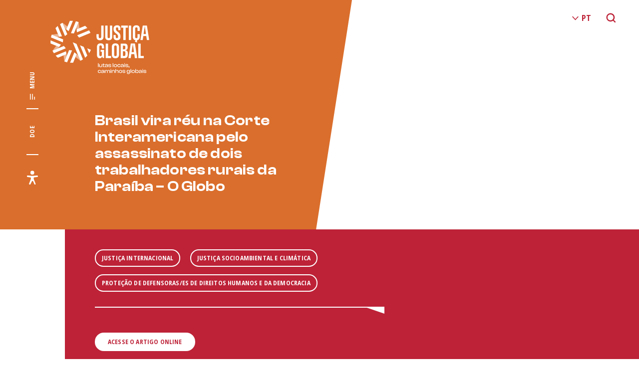

--- FILE ---
content_type: text/html; charset=UTF-8
request_url: https://www.global.org.br/blog/clipping/brasil-vira-reu-na-corte-interamericana-pelo-assassinato-de-dois-trabalhadores-rurais-da-paraiba-o-globo/
body_size: 99121
content:
<!DOCTYPE html>
<html lang="pt-BR" prefix="og: https://ogp.me/ns#" class="no-js no-svg">
<head>
<meta charset="UTF-8">
<meta name="viewport" content="width=device-width, initial-scale=1, maximum-scale=1">
<link rel="profile" href="http://gmpg.org/xfn/11">

	<script>(function(html){html.className = html.className.replace(/\bno-js\b/,'js')})(document.documentElement);</script>
	<link rel="preconnect" href="https://fonts.googleapis.com">
	<link rel="preconnect" href="https://fonts.gstatic.com" crossorigin>
	<link href="https://fonts.googleapis.com/css2?family=Open+Sans:ital,wdth,wght@0,87.5,400;0,87.5,700;1,87.5,400;1,87.5,700&display=swap" rel="stylesheet">
	
<!-- Otimização para mecanismos de pesquisa pelo Rank Math - https://rankmath.com/ -->
<title>Brasil vira réu na Corte Interamericana pelo assassinato de dois trabalhadores rurais da Paraíba - O Globo - Justiça Global</title>
<meta name="robots" content="follow, index, max-snippet:-1, max-video-preview:-1, max-image-preview:large"/>
<link rel="canonical" href="https://www.global.org.br/blog/clipping/brasil-vira-reu-na-corte-interamericana-pelo-assassinato-de-dois-trabalhadores-rurais-da-paraiba-o-globo/" />
<meta property="og:locale" content="pt_BR" />
<meta property="og:type" content="article" />
<meta property="og:title" content="Brasil vira réu na Corte Interamericana pelo assassinato de dois trabalhadores rurais da Paraíba - O Globo - Justiça Global" />
<meta property="og:url" content="https://www.global.org.br/blog/clipping/brasil-vira-reu-na-corte-interamericana-pelo-assassinato-de-dois-trabalhadores-rurais-da-paraiba-o-globo/" />
<meta property="og:site_name" content="Justiça Global" />
<meta property="og:updated_time" content="2024-02-09T12:37:35-03:00" />
<meta name="twitter:card" content="summary_large_image" />
<meta name="twitter:title" content="Brasil vira réu na Corte Interamericana pelo assassinato de dois trabalhadores rurais da Paraíba - O Globo - Justiça Global" />
<script type="application/ld+json" class="rank-math-schema">{"@context":"https://schema.org","@graph":[{"@type":"BreadcrumbList","@id":"https://www.global.org.br/blog/clipping/brasil-vira-reu-na-corte-interamericana-pelo-assassinato-de-dois-trabalhadores-rurais-da-paraiba-o-globo/#breadcrumb","itemListElement":[{"@type":"ListItem","position":"1","item":{"@id":"https://www.global.org.br","name":"In\u00edcio"}},{"@type":"ListItem","position":"2","item":{"@id":"https://www.global.org.br/blog/clipping/brasil-vira-reu-na-corte-interamericana-pelo-assassinato-de-dois-trabalhadores-rurais-da-paraiba-o-globo/","name":"Brasil vira r\u00e9u na Corte Interamericana pelo assassinato de dois trabalhadores rurais da Para\u00edba &#8211; O Globo"}}]}]}</script>
<!-- /Plugin de SEO Rank Math para WordPress -->

<link rel='dns-prefetch' href='//www.googletagmanager.com' />
<link rel="alternate" title="oEmbed (JSON)" type="application/json+oembed" href="https://www.global.org.br/wp-json/oembed/1.0/embed?url=https%3A%2F%2Fwww.global.org.br%2Fblog%2Fclipping%2Fbrasil-vira-reu-na-corte-interamericana-pelo-assassinato-de-dois-trabalhadores-rurais-da-paraiba-o-globo%2F" />
<link rel="alternate" title="oEmbed (XML)" type="text/xml+oembed" href="https://www.global.org.br/wp-json/oembed/1.0/embed?url=https%3A%2F%2Fwww.global.org.br%2Fblog%2Fclipping%2Fbrasil-vira-reu-na-corte-interamericana-pelo-assassinato-de-dois-trabalhadores-rurais-da-paraiba-o-globo%2F&#038;format=xml" />
<style id='wp-img-auto-sizes-contain-inline-css' type='text/css'>
img:is([sizes=auto i],[sizes^="auto," i]){contain-intrinsic-size:3000px 1500px}
/*# sourceURL=wp-img-auto-sizes-contain-inline-css */
</style>
<link rel='stylesheet' id='formidable-css' href='https://www.global.org.br/wp/wp-content/plugins/formidable/css/formidableforms.css?ver=5141954' type='text/css' media='all' />
<style id='wp-emoji-styles-inline-css' type='text/css'>

	img.wp-smiley, img.emoji {
		display: inline !important;
		border: none !important;
		box-shadow: none !important;
		height: 1em !important;
		width: 1em !important;
		margin: 0 0.07em !important;
		vertical-align: -0.1em !important;
		background: none !important;
		padding: 0 !important;
	}
/*# sourceURL=wp-emoji-styles-inline-css */
</style>
<style id='wp-block-library-inline-css' type='text/css'>
:root{--wp-block-synced-color:#7a00df;--wp-block-synced-color--rgb:122,0,223;--wp-bound-block-color:var(--wp-block-synced-color);--wp-editor-canvas-background:#ddd;--wp-admin-theme-color:#007cba;--wp-admin-theme-color--rgb:0,124,186;--wp-admin-theme-color-darker-10:#006ba1;--wp-admin-theme-color-darker-10--rgb:0,107,160.5;--wp-admin-theme-color-darker-20:#005a87;--wp-admin-theme-color-darker-20--rgb:0,90,135;--wp-admin-border-width-focus:2px}@media (min-resolution:192dpi){:root{--wp-admin-border-width-focus:1.5px}}.wp-element-button{cursor:pointer}:root .has-very-light-gray-background-color{background-color:#eee}:root .has-very-dark-gray-background-color{background-color:#313131}:root .has-very-light-gray-color{color:#eee}:root .has-very-dark-gray-color{color:#313131}:root .has-vivid-green-cyan-to-vivid-cyan-blue-gradient-background{background:linear-gradient(135deg,#00d084,#0693e3)}:root .has-purple-crush-gradient-background{background:linear-gradient(135deg,#34e2e4,#4721fb 50%,#ab1dfe)}:root .has-hazy-dawn-gradient-background{background:linear-gradient(135deg,#faaca8,#dad0ec)}:root .has-subdued-olive-gradient-background{background:linear-gradient(135deg,#fafae1,#67a671)}:root .has-atomic-cream-gradient-background{background:linear-gradient(135deg,#fdd79a,#004a59)}:root .has-nightshade-gradient-background{background:linear-gradient(135deg,#330968,#31cdcf)}:root .has-midnight-gradient-background{background:linear-gradient(135deg,#020381,#2874fc)}:root{--wp--preset--font-size--normal:16px;--wp--preset--font-size--huge:42px}.has-regular-font-size{font-size:1em}.has-larger-font-size{font-size:2.625em}.has-normal-font-size{font-size:var(--wp--preset--font-size--normal)}.has-huge-font-size{font-size:var(--wp--preset--font-size--huge)}.has-text-align-center{text-align:center}.has-text-align-left{text-align:left}.has-text-align-right{text-align:right}.has-fit-text{white-space:nowrap!important}#end-resizable-editor-section{display:none}.aligncenter{clear:both}.items-justified-left{justify-content:flex-start}.items-justified-center{justify-content:center}.items-justified-right{justify-content:flex-end}.items-justified-space-between{justify-content:space-between}.screen-reader-text{border:0;clip-path:inset(50%);height:1px;margin:-1px;overflow:hidden;padding:0;position:absolute;width:1px;word-wrap:normal!important}.screen-reader-text:focus{background-color:#ddd;clip-path:none;color:#444;display:block;font-size:1em;height:auto;left:5px;line-height:normal;padding:15px 23px 14px;text-decoration:none;top:5px;width:auto;z-index:100000}html :where(.has-border-color){border-style:solid}html :where([style*=border-top-color]){border-top-style:solid}html :where([style*=border-right-color]){border-right-style:solid}html :where([style*=border-bottom-color]){border-bottom-style:solid}html :where([style*=border-left-color]){border-left-style:solid}html :where([style*=border-width]){border-style:solid}html :where([style*=border-top-width]){border-top-style:solid}html :where([style*=border-right-width]){border-right-style:solid}html :where([style*=border-bottom-width]){border-bottom-style:solid}html :where([style*=border-left-width]){border-left-style:solid}html :where(img[class*=wp-image-]){height:auto;max-width:100%}:where(figure){margin:0 0 1em}html :where(.is-position-sticky){--wp-admin--admin-bar--position-offset:var(--wp-admin--admin-bar--height,0px)}@media screen and (max-width:600px){html :where(.is-position-sticky){--wp-admin--admin-bar--position-offset:0px}}

/*# sourceURL=wp-block-library-inline-css */
</style><style id='global-styles-inline-css' type='text/css'>
:root{--wp--preset--aspect-ratio--square: 1;--wp--preset--aspect-ratio--4-3: 4/3;--wp--preset--aspect-ratio--3-4: 3/4;--wp--preset--aspect-ratio--3-2: 3/2;--wp--preset--aspect-ratio--2-3: 2/3;--wp--preset--aspect-ratio--16-9: 16/9;--wp--preset--aspect-ratio--9-16: 9/16;--wp--preset--color--black: #000000;--wp--preset--color--cyan-bluish-gray: #abb8c3;--wp--preset--color--white: #ffffff;--wp--preset--color--pale-pink: #f78da7;--wp--preset--color--vivid-red: #cf2e2e;--wp--preset--color--luminous-vivid-orange: #ff6900;--wp--preset--color--luminous-vivid-amber: #fcb900;--wp--preset--color--light-green-cyan: #7bdcb5;--wp--preset--color--vivid-green-cyan: #00d084;--wp--preset--color--pale-cyan-blue: #8ed1fc;--wp--preset--color--vivid-cyan-blue: #0693e3;--wp--preset--color--vivid-purple: #9b51e0;--wp--preset--gradient--vivid-cyan-blue-to-vivid-purple: linear-gradient(135deg,rgb(6,147,227) 0%,rgb(155,81,224) 100%);--wp--preset--gradient--light-green-cyan-to-vivid-green-cyan: linear-gradient(135deg,rgb(122,220,180) 0%,rgb(0,208,130) 100%);--wp--preset--gradient--luminous-vivid-amber-to-luminous-vivid-orange: linear-gradient(135deg,rgb(252,185,0) 0%,rgb(255,105,0) 100%);--wp--preset--gradient--luminous-vivid-orange-to-vivid-red: linear-gradient(135deg,rgb(255,105,0) 0%,rgb(207,46,46) 100%);--wp--preset--gradient--very-light-gray-to-cyan-bluish-gray: linear-gradient(135deg,rgb(238,238,238) 0%,rgb(169,184,195) 100%);--wp--preset--gradient--cool-to-warm-spectrum: linear-gradient(135deg,rgb(74,234,220) 0%,rgb(151,120,209) 20%,rgb(207,42,186) 40%,rgb(238,44,130) 60%,rgb(251,105,98) 80%,rgb(254,248,76) 100%);--wp--preset--gradient--blush-light-purple: linear-gradient(135deg,rgb(255,206,236) 0%,rgb(152,150,240) 100%);--wp--preset--gradient--blush-bordeaux: linear-gradient(135deg,rgb(254,205,165) 0%,rgb(254,45,45) 50%,rgb(107,0,62) 100%);--wp--preset--gradient--luminous-dusk: linear-gradient(135deg,rgb(255,203,112) 0%,rgb(199,81,192) 50%,rgb(65,88,208) 100%);--wp--preset--gradient--pale-ocean: linear-gradient(135deg,rgb(255,245,203) 0%,rgb(182,227,212) 50%,rgb(51,167,181) 100%);--wp--preset--gradient--electric-grass: linear-gradient(135deg,rgb(202,248,128) 0%,rgb(113,206,126) 100%);--wp--preset--gradient--midnight: linear-gradient(135deg,rgb(2,3,129) 0%,rgb(40,116,252) 100%);--wp--preset--font-size--small: 13px;--wp--preset--font-size--medium: 20px;--wp--preset--font-size--large: 36px;--wp--preset--font-size--x-large: 42px;--wp--preset--spacing--20: 0.44rem;--wp--preset--spacing--30: 0.67rem;--wp--preset--spacing--40: 1rem;--wp--preset--spacing--50: 1.5rem;--wp--preset--spacing--60: 2.25rem;--wp--preset--spacing--70: 3.38rem;--wp--preset--spacing--80: 5.06rem;--wp--preset--shadow--natural: 6px 6px 9px rgba(0, 0, 0, 0.2);--wp--preset--shadow--deep: 12px 12px 50px rgba(0, 0, 0, 0.4);--wp--preset--shadow--sharp: 6px 6px 0px rgba(0, 0, 0, 0.2);--wp--preset--shadow--outlined: 6px 6px 0px -3px rgb(255, 255, 255), 6px 6px rgb(0, 0, 0);--wp--preset--shadow--crisp: 6px 6px 0px rgb(0, 0, 0);}:where(.is-layout-flex){gap: 0.5em;}:where(.is-layout-grid){gap: 0.5em;}body .is-layout-flex{display: flex;}.is-layout-flex{flex-wrap: wrap;align-items: center;}.is-layout-flex > :is(*, div){margin: 0;}body .is-layout-grid{display: grid;}.is-layout-grid > :is(*, div){margin: 0;}:where(.wp-block-columns.is-layout-flex){gap: 2em;}:where(.wp-block-columns.is-layout-grid){gap: 2em;}:where(.wp-block-post-template.is-layout-flex){gap: 1.25em;}:where(.wp-block-post-template.is-layout-grid){gap: 1.25em;}.has-black-color{color: var(--wp--preset--color--black) !important;}.has-cyan-bluish-gray-color{color: var(--wp--preset--color--cyan-bluish-gray) !important;}.has-white-color{color: var(--wp--preset--color--white) !important;}.has-pale-pink-color{color: var(--wp--preset--color--pale-pink) !important;}.has-vivid-red-color{color: var(--wp--preset--color--vivid-red) !important;}.has-luminous-vivid-orange-color{color: var(--wp--preset--color--luminous-vivid-orange) !important;}.has-luminous-vivid-amber-color{color: var(--wp--preset--color--luminous-vivid-amber) !important;}.has-light-green-cyan-color{color: var(--wp--preset--color--light-green-cyan) !important;}.has-vivid-green-cyan-color{color: var(--wp--preset--color--vivid-green-cyan) !important;}.has-pale-cyan-blue-color{color: var(--wp--preset--color--pale-cyan-blue) !important;}.has-vivid-cyan-blue-color{color: var(--wp--preset--color--vivid-cyan-blue) !important;}.has-vivid-purple-color{color: var(--wp--preset--color--vivid-purple) !important;}.has-black-background-color{background-color: var(--wp--preset--color--black) !important;}.has-cyan-bluish-gray-background-color{background-color: var(--wp--preset--color--cyan-bluish-gray) !important;}.has-white-background-color{background-color: var(--wp--preset--color--white) !important;}.has-pale-pink-background-color{background-color: var(--wp--preset--color--pale-pink) !important;}.has-vivid-red-background-color{background-color: var(--wp--preset--color--vivid-red) !important;}.has-luminous-vivid-orange-background-color{background-color: var(--wp--preset--color--luminous-vivid-orange) !important;}.has-luminous-vivid-amber-background-color{background-color: var(--wp--preset--color--luminous-vivid-amber) !important;}.has-light-green-cyan-background-color{background-color: var(--wp--preset--color--light-green-cyan) !important;}.has-vivid-green-cyan-background-color{background-color: var(--wp--preset--color--vivid-green-cyan) !important;}.has-pale-cyan-blue-background-color{background-color: var(--wp--preset--color--pale-cyan-blue) !important;}.has-vivid-cyan-blue-background-color{background-color: var(--wp--preset--color--vivid-cyan-blue) !important;}.has-vivid-purple-background-color{background-color: var(--wp--preset--color--vivid-purple) !important;}.has-black-border-color{border-color: var(--wp--preset--color--black) !important;}.has-cyan-bluish-gray-border-color{border-color: var(--wp--preset--color--cyan-bluish-gray) !important;}.has-white-border-color{border-color: var(--wp--preset--color--white) !important;}.has-pale-pink-border-color{border-color: var(--wp--preset--color--pale-pink) !important;}.has-vivid-red-border-color{border-color: var(--wp--preset--color--vivid-red) !important;}.has-luminous-vivid-orange-border-color{border-color: var(--wp--preset--color--luminous-vivid-orange) !important;}.has-luminous-vivid-amber-border-color{border-color: var(--wp--preset--color--luminous-vivid-amber) !important;}.has-light-green-cyan-border-color{border-color: var(--wp--preset--color--light-green-cyan) !important;}.has-vivid-green-cyan-border-color{border-color: var(--wp--preset--color--vivid-green-cyan) !important;}.has-pale-cyan-blue-border-color{border-color: var(--wp--preset--color--pale-cyan-blue) !important;}.has-vivid-cyan-blue-border-color{border-color: var(--wp--preset--color--vivid-cyan-blue) !important;}.has-vivid-purple-border-color{border-color: var(--wp--preset--color--vivid-purple) !important;}.has-vivid-cyan-blue-to-vivid-purple-gradient-background{background: var(--wp--preset--gradient--vivid-cyan-blue-to-vivid-purple) !important;}.has-light-green-cyan-to-vivid-green-cyan-gradient-background{background: var(--wp--preset--gradient--light-green-cyan-to-vivid-green-cyan) !important;}.has-luminous-vivid-amber-to-luminous-vivid-orange-gradient-background{background: var(--wp--preset--gradient--luminous-vivid-amber-to-luminous-vivid-orange) !important;}.has-luminous-vivid-orange-to-vivid-red-gradient-background{background: var(--wp--preset--gradient--luminous-vivid-orange-to-vivid-red) !important;}.has-very-light-gray-to-cyan-bluish-gray-gradient-background{background: var(--wp--preset--gradient--very-light-gray-to-cyan-bluish-gray) !important;}.has-cool-to-warm-spectrum-gradient-background{background: var(--wp--preset--gradient--cool-to-warm-spectrum) !important;}.has-blush-light-purple-gradient-background{background: var(--wp--preset--gradient--blush-light-purple) !important;}.has-blush-bordeaux-gradient-background{background: var(--wp--preset--gradient--blush-bordeaux) !important;}.has-luminous-dusk-gradient-background{background: var(--wp--preset--gradient--luminous-dusk) !important;}.has-pale-ocean-gradient-background{background: var(--wp--preset--gradient--pale-ocean) !important;}.has-electric-grass-gradient-background{background: var(--wp--preset--gradient--electric-grass) !important;}.has-midnight-gradient-background{background: var(--wp--preset--gradient--midnight) !important;}.has-small-font-size{font-size: var(--wp--preset--font-size--small) !important;}.has-medium-font-size{font-size: var(--wp--preset--font-size--medium) !important;}.has-large-font-size{font-size: var(--wp--preset--font-size--large) !important;}.has-x-large-font-size{font-size: var(--wp--preset--font-size--x-large) !important;}
/*# sourceURL=global-styles-inline-css */
</style>

<style id='classic-theme-styles-inline-css' type='text/css'>
/*! This file is auto-generated */
.wp-block-button__link{color:#fff;background-color:#32373c;border-radius:9999px;box-shadow:none;text-decoration:none;padding:calc(.667em + 2px) calc(1.333em + 2px);font-size:1.125em}.wp-block-file__button{background:#32373c;color:#fff;text-decoration:none}
/*# sourceURL=/wp-includes/css/classic-themes.min.css */
</style>
<link rel='stylesheet' id='style-css' href='https://www.global.org.br/wp/wp-content/themes/justicaglobal/style.css?ver=1.0.0.62' type='text/css' media='all' />
<link rel='stylesheet' id='theme-style-css' href='https://www.global.org.br/wp/wp-content/themes/justicaglobal/dist/style.min.css?ver=1.0.0.62' type='text/css' media='all' />
<link rel='stylesheet' id='mt-style-css' href='https://www.global.org.br/wp/wp-content/themes/justicaglobal/dist/style-mt.css?ver=1.0.0.62' type='text/css' media='all' />
<link rel='stylesheet' id='search-filter-flatpickr-css' href='https://www.global.org.br/wp/wp-content/plugins/search-filter/assets/css/vendor/flatpickr.min.css?ver=3.1.6' type='text/css' media='all' />
<link rel='stylesheet' id='search-filter-css' href='https://www.global.org.br/wp/wp-content/plugins/search-filter-pro/assets/css/frontend/frontend.css?ver=3.1.6' type='text/css' media='all' />
<link rel='stylesheet' id='search-filter-ugc-styles-css' href='https://www.global.org.br/wp/wp-content/uploads/search-filter/style.css?ver=73' type='text/css' media='all' />
<script type="text/javascript">
		if ( ! Object.hasOwn( window, 'searchAndFilter' ) ) {
			window.searchAndFilter = {};
		}
		</script><script type="text/javascript" src="https://www.global.org.br/wp/wp-content/plugins/search-filter/assets/js/vendor/flatpickr.min.js?ver=3.1.6" id="search-filter-flatpickr-js"></script>
<script type="text/javascript" id="search-filter-js-before">
/* <![CDATA[ */
window.searchAndFilter.frontend = {"fields":{},"queries":{},"library":{"fields":{},"components":{}},"restNonce":"c502e89bb6","homeUrl":"https:\/\/www.global.org.br","isPro":true,"suggestionsNonce":"53f1ed9af5"};
//# sourceURL=search-filter-js-before
/* ]]> */
</script>
<script type="text/javascript" src="https://www.global.org.br/wp/wp-content/plugins/search-filter-pro/assets/js/frontend/frontend.js?ver=3.1.6" id="search-filter-js"></script>

<!-- Snippet da etiqueta do Google (gtag.js) adicionado pelo Site Kit -->

<!-- Snippet do Google Análises adicionado pelo Site Kit -->
<script type="text/javascript" src="https://www.googletagmanager.com/gtag/js?id=GT-K4LNQ4MC" id="google_gtagjs-js" async></script>
<script type="text/javascript" id="google_gtagjs-js-after">
/* <![CDATA[ */
window.dataLayer = window.dataLayer || [];function gtag(){dataLayer.push(arguments);}
gtag("set","linker",{"domains":["www.global.org.br"]});
gtag("js", new Date());
gtag("set", "developer_id.dZTNiMT", true);
gtag("config", "GT-K4LNQ4MC");
 window._googlesitekit = window._googlesitekit || {}; window._googlesitekit.throttledEvents = []; window._googlesitekit.gtagEvent = (name, data) => { var key = JSON.stringify( { name, data } ); if ( !! window._googlesitekit.throttledEvents[ key ] ) { return; } window._googlesitekit.throttledEvents[ key ] = true; setTimeout( () => { delete window._googlesitekit.throttledEvents[ key ]; }, 5 ); gtag( "event", name, { ...data, event_source: "site-kit" } ); } 
//# sourceURL=google_gtagjs-js-after
/* ]]> */
</script>

<!-- Fim do snippet da etiqueta do Google (gtag.js) adicionado pelo Site Kit -->
<link rel="https://api.w.org/" href="https://www.global.org.br/wp-json/" /><link rel="alternate" title="JSON" type="application/json" href="https://www.global.org.br/wp-json/wp/v2/clipping/27742" /><link rel="EditURI" type="application/rsd+xml" title="RSD" href="https://www.global.org.br/wp/xmlrpc.php?rsd" />

<link rel='shortlink' href='https://www.global.org.br/?p=27742' />
<meta name="generator" content="Site Kit by Google 1.152.1" /><link rel="icon" href="https://www.global.org.br/wp/wp-content/uploads/2023/05/cropped-favicon-150x150.png" sizes="32x32" />
<link rel="icon" href="https://www.global.org.br/wp/wp-content/uploads/2023/05/cropped-favicon-300x300.png" sizes="192x192" />
<link rel="apple-touch-icon" href="https://www.global.org.br/wp/wp-content/uploads/2023/05/cropped-favicon-300x300.png" />
<meta name="msapplication-TileImage" content="https://www.global.org.br/wp/wp-content/uploads/2023/05/cropped-favicon-300x300.png" />
		<style type="text/css" id="wp-custom-css">
			body{
	top: 0 !important;
}
.gtranslate_wrapper,
.skiptranslate,
.skiptranslate iframe{
	position: absolute !important;
  top: -500px !important;
}


.home .banner-post-slider__wrapper{
	align-items: stretch;
}

.home .banner-post-slider__wrapper .swiper-slide {
	height: auto;
	background-color: #bd2237 !important;
}
/* SINGLE CLIPPING */
.page-cover.page-cover--clipping{
	margin-bottom: 0;
}
.single-clipping-mod{
	position: relative;
}
/*
.single-clipping-mod::before {
	content: "";
	background-color: var(--color-primary);
	width: var(--header-width);
	height: 100%;
	display: block;
	position: absolute;
	top: 0;
	left: calc( 0px - (var(--header-width)));
}
*/
.single-clipping-mod .post-excerpt__modal {	
	position: relative;
	transform: none;	
}
.single-clipping-mod .post-excerpt__modal-wrapper {	
	padding-left: var(--content-offset-left);
}
.single-clipping-mod .post-excerpt__modal-image-wrapper{
	display: none;
}
.single-clipping-mod .post-excerpt--clipping .post-excerpt__modal-header {	
	padding-left: 0;
}
.rounded-image-wrapper {
	clip-path: none;	
}
.post-excerpt--redondo .post-excerpt__content {
	position: relative;
	z-index: 101;
	margin-top: 0;
}
.post-excerpt--equipe .post-excerpt__content {
	margin-top: 1rem;	
}
.single-apoio .page-cover__image-wrapper{
	background-color: var(--color-primary);
}
.single-apoio .page-cover__image-wrapper img.page-cover__image{
	display: none;
}
.single-apoio .text blockquote, .single-post .text blockquote {	
	text-transform: none;
}
.page-template-tpl-page-acervo-galerias .post-archive__item:not(:last-child) {
	margin-bottom: 2rem;
}
.page-template-tpl-page-acervo .post-excerpt--galeria .post-excerpt__title{
	display: block;
}
.post-excerpt--informe.post-excerpt--galeria .post-excerpt__content{
	font-size: 0;
}
.post-excerpt--informe.post-excerpt--galeria .post-excerpt__content .post-excerpt__image-wrapper{
	width: 100%;
	max-width: 300px;
  display: inline-block;
	vertical-align: top;
  margin: 0 0 20px;
}
.post-excerpt--galeria .post-excerpt__header {
	width: 100%;
	padding-top: 1.5rem;
	margin-bottom: 1.5rem;
	display: inline-block;
	vertical-align: top;
}
.page-template-tpl-page-comunicacao-imprensa-clipping .page-cover {
	margin-bottom: 0;
}
.page-template-tpl-page-comunicacao-imprensa-clipping .post-by-tax-list__term-section {
	background-color: #FFF !important;
	padding-bottom: 0;
}
.page-template-tpl-page-comunicacao-imprensa-clipping .page-navigation {	
	margin-bottom: 6rem;
}
@media only screen and (min-width: 48.75em) {
  .cta--home .cta__wrapper {
		padding-bottom: 12vw;
	}
	.cta--home .cta__grafismo {
		top: unset;
		height: 42vw;
	}
	.post-excerpt--informe.post-excerpt--galeria .post-excerpt__content .post-excerpt__image-wrapper{
	width: 175px;
  display: inline-block;
	vertical-align: top;
  margin: 0 30px 0 0;
}
.post-excerpt--galeria .post-excerpt__header {
	width: calc( 100% - 210px );
	padding-top: 1.5rem;
	margin-bottom: 1.5rem;
	display: inline-block;
	vertical-align: top;
}
}
@media only screen and (min-width: 60em) {
 .cta--home .cta__wrapper {
		padding-bottom: 0;
	}
	.page-template-tpl-page-acervo-galerias .post-archive__item:not(:last-child) {
	margin-bottom: 2rem;
}
}		</style>
		
<meta name=“facebook-domain-verification” content=“34vth955jwk8u4emla50rac9uxje8k” />
<meta name="google-site-verification" content="BjPZ1j7l54_aYSyS62pNMwpDFlK0dAJAlAHt7CQ8FLU" />
<!-- Google Tag Manager -->
<script>(function(w,d,s,l,i){w[l]=w[l]||[];w[l].push({'gtm.start':
new Date().getTime(),event:'gtm.js'});var f=d.getElementsByTagName(s)[0],
j=d.createElement(s),dl=l!='dataLayer'?'&l='+l:'';j.async=true;j.src=
'https://www.googletagmanager.com/gtm.js?id='+i+dl;f.parentNode.insertBefore(j,f);
})(window,document,'script','dataLayer','GTM-NPKCFZJF');</script>
<!-- End Google Tag Manager -->
</head>

<body id="body" class="wp-singular clipping-template-default single single-clipping postid-27742 wp-theme-justicaglobal">

<!-- pro widget do facebook - esta no meu app, trocar! -->
<div id="fb-root"></div>
<script async defer crossorigin="anonymous" src="https://connect.facebook.net/en_US/sdk.js#xfbml=1&version=v17.0&appId=351069841615626&autoLogAppEvents=1" nonce="Me14omWq"></script>
<!-- fim -->

<div id="svg-sprite">
	<svg aria-hidden="true" style="position:absolute;width:0;height:0" xmlns="http://www.w3.org/2000/svg" overflow="hidden"><defs><symbol id="icon-acessibilidade" viewBox="0 0 32 32"><path d="M20.114 4.876a4.418 4.418 0 11-8.838 0 4.418 4.418 0 118.838 0zm-6.247 7.162h4.419l8.381-.762c.762-.152 1.524.457 1.676 1.219l.152.457c.152.762-.457 1.676-1.219 1.829h-.152l-6.857.762c-.762.152-1.371.762-1.371 1.524v1.981c0 .152 0 .305.152.61l4.114 10.514c.305.762 0 1.676-.762 1.981-.762.305-1.676 0-1.981-.762l-2.895-6.705c-.305-.762-1.219-1.067-1.981-.762a1.83 1.83 0 00-.762.762l-3.352 6.857c-.762.61-1.676.914-2.438.457-.762-.305-1.067-1.219-.762-1.981l3.962-10.057c0-.152.152-.305.152-.457l.152-2.286c0-.762-.61-1.524-1.371-1.524l-6.4-.914c-.914-.152-1.524-.914-1.371-1.676v-.457c.152-.762.762-1.371 1.676-1.371l8.838.762c-.152 0 0 0 0 0z"/></symbol><symbol id="icon-chevron" viewBox="0 0 32 32"><path d="M26.24 15.68L11.2 30.72l-4.48-4.48 10.56-10.56L6.72 5.12 11.2.64l15.04 15.04z"/></symbol><symbol id="icon-close" viewBox="0 0 32 32"><path d="M21.123 22.514l-5.059-5.059-5.059 5.059-1.391-1.391 5.059-5.059-5.059-5.059 1.391-1.391 5.059 5.059 5.059-5.059 1.391 1.391-5.059 5.059 5.059 5.059-1.391 1.391z"/><path d="M27.194 4.806c-6.198-6.198-16.19-6.198-22.387 0s-6.198 16.19 0 22.387c6.198 6.198 16.19 6.198 22.387 0s6.198-16.19 0-22.387zm-1.771 20.617c-2.53 2.53-5.818 3.921-9.36 3.921s-6.83-1.391-9.36-3.921c-2.53-2.53-3.921-5.818-3.921-9.36s1.391-6.83 3.921-9.36c2.53-2.53 5.818-3.921 9.36-3.921s6.83 1.391 9.36 3.921c2.53 2.53 3.921 5.818 3.921 9.36s-1.391 6.83-3.921 9.36z"/></symbol><symbol id="icon-close-x" viewBox="0 0 32 32"><path d="M21.123 22.514l-5.059-5.059-5.059 5.059-1.391-1.391 5.059-5.059-5.059-5.059 1.391-1.391 5.059 5.059 5.059-5.059 1.391 1.391-5.059 5.059 5.059 5.059-1.391 1.391z"/></symbol><symbol id="icon-contraste" viewBox="0 0 32 32"><path d="M16 31.819C7.322 31.819.181 24.678.181 16S7.322.181 16 .181 31.819 7.322 31.819 16A15.779 15.779 0 0116 31.819zm0-29.83C8.316 1.989 1.989 8.317 1.989 16S8.317 30.011 16 30.011c7.684 0 14.011-6.328 14.011-14.011S23.774 1.989 16 1.989z"/><path d="M15.548 10.124c-3.525 0-6.328 2.802-6.328 6.328s2.802 6.328 6.328 6.328V10.125z"/><path d="M25.401 15.367c-.542-4.339-4.339-7.774-9.04-7.955h-.904c-4.881.181-8.859 3.977-9.04 8.678v.542c.181 4.52 3.706 8.136 8.316 8.678.362.09.814.09 1.175.09s.723 0 1.175-.09c4.339-.452 7.774-3.797 8.316-7.955 0-.362.09-.723.09-1.085 0-.181 0-.542-.09-.904zM16 23.684h-.181c-4.158-.09-7.412-3.345-7.412-7.232s3.345-7.141 7.412-7.232H16c4.249 0 7.684 3.254 7.684 7.232S20.249 23.684 16 23.684z"/></symbol><symbol id="icon-email" viewBox="0 0 32 32"><path d="M27.485 8.345H4.515L16 17.915l11.485-9.57zm-26.795 0a3.843 3.843 0 013.83-3.83h22.97a3.843 3.843 0 013.83 3.83v15.31a3.843 3.843 0 01-3.83 3.83H4.515a3.843 3.843 0 01-3.83-3.83L.69 8.345z"/></symbol><symbol id="icon-facebook" viewBox="0 0 32 32"><path d="M17.345 24.65v-7.88h2.69l.385-3.075h-3.075v-1.92c0-.865.29-1.535 1.535-1.535h1.635V7.455c-.385 0-1.345-.095-2.4-.095a3.706 3.706 0 00-3.94 4.035V13.7h-2.69v3.075h2.69v7.875h3.17z"/></symbol><symbol id="icon-font-large" viewBox="0 0 32 32"><path d="M7.461 20.944l4.315-9.618h2.157l4.315 9.618H16.45l-1.079-2.517h-5.124l-1.079 2.517H7.46zm3.505-3.865h3.865l-1.348-2.966-.539-1.348h-.09l-.539 1.348-1.348 2.966zm10.068 2.067v-2.337h-2.337v-1.258h2.337v-2.337h1.438v2.337h2.337v1.258h-2.337v2.337h-1.438z"/><path d="M16 31.73C7.371 31.73.27 24.629.27 16S7.371.27 16 .27C24.629.27 31.73 7.371 31.73 16S24.719 31.73 16 31.73zm0-29.663C8.36 2.067 2.067 8.359 2.067 16S8.359 29.933 16 29.933c7.64 0 13.933-6.292 13.933-13.933S23.731 2.067 16 2.067z"/></symbol><symbol id="icon-font-small" viewBox="0 0 32 32"><path d="M8.444 20.889l4.267-9.511h2.133l4.267 9.511h-1.778L16.266 18.4h-5.067l-1.067 2.489H8.443zm3.378-3.911h3.822l-1.333-2.933-.533-1.333h-.089l-.533 1.333-1.333 2.933zm7.734.355V16H24v1.333h-4.444z"/><path d="M16 31.556C7.378 31.556.444 24.534.444 16S7.377.444 16 .444C24.533.444 31.556 7.466 31.556 16S24.534 31.556 16 31.556zm0-29.334C8.356 2.222 2.222 8.355 2.222 16S8.444 29.778 16 29.778 29.778 23.556 29.778 16 23.556 2.222 16 2.222z"/></symbol><symbol id="icon-instagram" viewBox="0 0 32 32"><path d="M16 8.89c1.155-.045 2.31-.01 3.46.095.555-.005 1.11.09 1.635.29.72.335 1.295.915 1.635 1.635.195.52.295 1.075.29 1.635 0 .865.095 1.155.095 3.46.045 1.155.01 2.31-.095 3.46.005.555-.09 1.11-.29 1.635a3.396 3.396 0 01-1.635 1.635 4.546 4.546 0 01-1.635.29c-.865 0-1.155.095-3.46.095-1.155.045-2.31.01-3.46-.095a4.477 4.477 0 01-1.635-.29A3.396 3.396 0 019.27 21.1a4.546 4.546 0 01-.29-1.635c0-.865-.095-1.155-.095-3.46-.045-1.155-.01-2.31.095-3.46-.005-.555.09-1.11.29-1.635.17-.355.395-.68.67-.96.225-.335.57-.575.96-.67a4.546 4.546 0 011.635-.29c1.155-.11 2.31-.14 3.465-.1zm0-1.535c-1.185-.04-2.37-.01-3.555.095-.72 0-1.44.13-2.11.385-.585.19-1.11.52-1.535.96-.44.425-.77.955-.96 1.54-.3.66-.435 1.385-.385 2.11-.105 1.18-.14 2.37-.095 3.555-.04 1.185-.01 2.37.095 3.555 0 .72.13 1.44.385 2.115.19.585.52 1.11.96 1.535.425.44.955.77 1.535.96.675.255 1.39.385 2.115.385 1.18.105 2.37.14 3.555.095 1.185.04 2.37.01 3.555-.095.72 0 1.44-.13 2.115-.385a4.027 4.027 0 002.495-2.495c.255-.675.385-1.39.385-2.115 0-.96.095-1.25.095-3.555.04-1.185.01-2.37-.095-3.555 0-.72-.13-1.44-.385-2.115a3.737 3.737 0 00-.96-1.535 3.77 3.77 0 00-1.535-.96 5.97 5.97 0 00-2.11-.385A29.328 29.328 0 0016 7.355zm0 4.225a4.35 4.35 0 00-4.42 4.275V16c0 2.44 1.98 4.42 4.42 4.42s4.42-1.98 4.42-4.42-1.98-4.42-4.42-4.42zm0 7.3a2.824 2.824 0 01-2.88-2.775V16a2.824 2.824 0 012.775-2.88H16a2.824 2.824 0 012.88 2.775V16a2.824 2.824 0 01-2.775 2.88H16zm4.61-8.545a1.055 1.055 0 101.055 1.055c0-.58-.475-1.05-1.055-1.055z"/></symbol><symbol id="icon-link-arrow" viewBox="0 0 32 32"><path d="M10.607 10.607v2.157h8l-8.719 8.719 1.528 1.528 8.809-8.809v8h2.157V10.517l-11.775.09z"/><path d="M16 31.73C7.371 31.73.27 24.629.27 16S7.371.27 16 .27C24.629.27 31.73 7.371 31.73 16A15.69 15.69 0 0116 31.73zm0-29.663C8.36 2.067 2.067 8.359 2.067 16S8.359 29.933 16 29.933c7.64 0 13.933-6.292 13.933-13.933S23.731 2.067 16 2.067z"/></symbol><symbol id="icon-long-arrow" viewBox="0 0 30.5 13"><path d="M23.9.4l-1.1 1.1L27 5.7H.8v1.6H27l-4.2 4.2 1.1 1.1 6-6-6-6.2z"/></symbol><symbol id="icon-longest-arrow" viewBox="0 0 32.5 4.6"><path d="M30.3.3l-.4.4L31.3 2H.3v.5h31l-1.4 1.4.4.4 2-2c-.1 0-2-2-2-2z"/></symbol><symbol id="icon-medium" viewBox="0 0 32 32"><path d="M17.622 16a8.645 8.645 0 11-17.29 0 8.645 8.645 0 0117.29 0zm9.72 0c0 4.178-1.934 7.565-4.32 7.565s-4.32-3.387-4.32-7.565c0-4.178 1.934-7.565 4.32-7.565s4.32 3.387 4.32 7.565zm4.325-.54c0 3.88-.725 7.025-1.62 7.025s-1.62-3.145-1.62-7.025c0-3.88.725-7.025 1.62-7.025s1.62 3.145 1.62 7.025z"/></symbol><symbol id="icon-menu" viewBox="0 0 32 32"><path d="M.762 29.333v-3.81H16v3.81H.762zm0-11.428v-3.81h30.476v3.81H.762zm0-11.429v-3.81h30.476v3.81H.762z"/></symbol><symbol id="icon-phone" viewBox="0 0 32 32"><path d="M18.31 22.125l3.06-2.805a.944.944 0 01.77-.26l.51.26 7.15 3.315c.51.26.51.51.51 1.015a6.48 6.48 0 01-2.045 4.59 7.357 7.357 0 01-5.36 2.045c-2.49-.015-4.94-.63-7.145-1.785-2.6-1.38-5-3.1-7.145-5.1a43.092 43.092 0 01-3.83-5.615 34.273 34.273 0 01-2.55-5.62 15.701 15.701 0 01-.51-4.85c.17-1.435.79-2.78 1.785-3.83A7.786 7.786 0 018.36 1.7c.405.01.775.195 1.015.51L13.2 9.36c.025.19.12.37.26.51a.936.936 0 01-.255.765l-3.32 3.06a1.122 1.122 0 000 1.275c.88 1.465 1.9 2.835 3.06 4.085a25.477 25.477 0 004.085 3.315c.51.26 1.02.26 1.28-.245z"/></symbol><symbol id="icon-play" viewBox="0 0 32 32"><path d="M20.09 15.917L14.247 12.3v7.207l5.843-3.59z"/><path d="M15.944 31.805C7.262 31.805.222 24.682.222 15.944S7.262.083 15.944.083c8.682 0 15.722 7.123 15.722 15.861s-7.068 15.861-15.722 15.861zm0-31.165C7.568.64.779 7.513.779 15.944s6.79 15.304 15.165 15.304 15.165-6.873 15.165-15.304S24.292.64 15.944.64z"/></symbol><symbol id="icon-search" viewBox="0 0 32 32"><path d="M31.196 28.462l-6.271-6.271c1.769-2.251 2.734-5.146 2.734-8.04 0-7.397-5.95-13.347-13.186-13.347h-.161C6.915.804.965 6.754.965 13.99v.161c0 7.397 5.95 13.347 13.186 13.347h.161c2.894 0 5.789-.965 8.04-2.734l6.271 6.271 2.573-2.573zM4.663 14.151c0-5.307 4.181-9.487 9.327-9.487h.161c5.307 0 9.487 4.181 9.487 9.327v.161c0 5.307-4.181 9.487-9.327 9.487h-.161c-5.307 0-9.487-4.181-9.487-9.327v-.161z"/></symbol><symbol id="icon-share" viewBox="0 0 32 32"><path d="M11.294 14.762c-.694-.198-1.387.198-1.585.892s.198 1.387.892 1.585a1.272 1.272 0 001.585-.892v-.495c0-.495-.396-.892-.892-1.09zm7.43-3.171c.099 0 .198.099.396.099.694 0 1.288-.594 1.288-1.288s-.594-1.288-1.288-1.288c-.694 0-1.189.495-1.288 1.189v.099c-.099.495.297.991.892 1.189zm.298 11.294c.694 0 1.288-.594 1.288-1.288s-.594-1.288-1.288-1.288a1.31 1.31 0 00-1.288 1.288v.099c.099.694.694 1.189 1.288 1.189z"/><path d="M15.95.099C7.232.099.099 7.232.099 15.95S7.232 31.801 15.95 31.801s15.851-7.133 15.851-15.851S24.767.099 15.95.099zm-2.278 14.96c0 .099.099.198.099.297.099.396.099.793 0 1.189 0 .099-.099.198-.099.297l3.567 2.477c.495-.396 1.189-.694 1.783-.694 1.387 0 2.576.991 2.774 2.279.297 1.585-.694 3.071-2.18 3.368-.099 0-.198 0-.396.099h-.297c-1.585 0-2.774-1.288-2.774-2.873 0-.297.099-.594.198-.892l-3.567-2.477c-.396.396-.991.594-1.585.594h-.297c-1.585 0-2.873-1.288-2.774-2.873 0-1.585 1.288-2.873 2.873-2.774.694 0 1.288.198 1.783.694l3.567-2.477c-.099-.297-.198-.594-.198-.892a2.875 2.875 0 012.873-2.873c1.387 0 2.477.991 2.774 2.279.297 1.585-.694 3.071-2.18 3.368-.099 0-.198 0-.396.099h-.297c-.594 0-1.288-.198-1.783-.694l-3.467 2.477z"/></symbol><symbol id="icon-linkedin" viewBox="0 0 32 32"><path d="M31.992 32v-.001H32V20.263c0-5.741-1.236-10.164-7.948-10.164-3.227 0-5.392 1.771-6.276 3.449h-.093v-2.913h-6.364v21.364h6.627V21.42c0-2.785.528-5.479 3.977-5.479 3.399 0 3.449 3.179 3.449 5.657v10.401zM.528 10.636h6.635V32H.528zM3.843 0C1.722 0 0 1.721 0 3.843s1.721 3.879 3.843 3.879 3.843-1.757 3.843-3.879A3.846 3.846 0 003.843 0z"/></symbol><symbol id="icon-twitter" viewBox="0 0 32 32"><path d="M18.9 13.6L30.3.4h-2.7l-9.9 11.5L9.8.4H.7l11.9 17.4L.7 31.6h2.7l10.4-12.1 8.3 12.1h9.1l-12.3-18zm-3.7 4.3L14 16.2 4.4 2.4h4.1l7.8 11.1 1.2 1.7 10.1 14.4h-4.1l-8.3-11.7z"/></symbol><symbol id="icon-youtube" viewBox="0 0 32 32"><path d="M24.645 7.895H7.355a2.16 2.16 0 00-2.16 2.16V21.94c0 1.195.97 2.16 2.16 2.16h17.29a2.16 2.16 0 002.16-2.16V10.055a2.16 2.16 0 00-2.16-2.16zm-5.61 8.575L14.3 19.23a.784.784 0 01-1.185-.71v-5.44a.834.834 0 011.18-.705l4.73 2.76c.145.075.26.19.335.335a.733.733 0 01-.325 1z"/></symbol><symbol id="icon-pinterest" viewBox="0 0 32 32"><path d="M16.435 0C7.665 0 3 5.62 3 11.749c0 2.842 1.588 6.386 4.13 7.51.386.174.596.1.682-.258.076-.272.41-1.582.572-2.2a.566.566 0 00-.136-.556c-.844-.976-1.514-2.754-1.514-4.422 0-4.274 3.398-8.424 9.18-8.424 5 0 8.498 3.248 8.498 7.894 0 5.25-2.778 8.882-6.388 8.882-1.998 0-3.486-1.568-3.014-3.508.57-2.31 1.688-4.794 1.688-6.46 0-1.494-.844-2.73-2.568-2.73-2.034 0-3.684 2.014-3.684 4.718 0 1.718.608 2.878.608 2.878s-2.012 8.128-2.386 9.646c-.632 2.57.086 6.732.148 7.09.038.198.26.26.384.098.198-.26 2.63-3.73 3.312-6.238.248-.914 1.266-4.62 1.266-4.62.67 1.21 2.604 2.224 4.664 2.224 6.128 0 10.556-5.386 10.556-12.071C28.976 4.794 23.492-.001 16.433-.001z"/></symbol><symbol id="icon-spotify" viewBox="0 0 32 32"><path d="M16 32c8.832 0 16-7.168 16-16S24.832 0 16 0 0 7.168 0 16s7.168 16 16 16zm6.496-8.459v.001c-1.076 0-4.475-3.771-14.027-1.813-.252.065-.581.168-.768.168-1.22 0-1.453-1.825-.141-2.104 5.284-1.167 10.684-1.064 15.289 1.691 1.099.701.632 2.057-.353 2.057zm1.737-4.23c-.151-.04-.107.092-.796-.271-4.033-2.387-10.044-3.349-15.393-1.897-.309.084-.477.168-.768.168-1.428 0-1.807-2.148-.251-2.587 6.288-1.767 13.033-.736 17.729 2.057.523.309.729.711.729 1.271-.007.696-.548 1.259-1.251 1.259zM6.064 9.331c6.031-1.765 15.157-1.208 20.832 2.104 1.455.839.883 2.96-.664 2.96l-.001-.001c-.336 0-.543-.084-.833-.252-4.591-2.741-12.805-3.399-18.12-1.915-.233.064-.524.167-.833.167-.852 0-1.503-.665-1.503-1.523 0-.876.543-1.372 1.123-1.54z"/></symbol><symbol id="icon-vimeo" viewBox="0 0 32 32"><path d="M18.362 9.55c3.644-2.188 5.608.896 3.74 4.382-1.872 3.5-3.59 5.782-4.48 5.782-.874 0-1.566-2.348-2.59-6.424-1.05-4.222-1.05-11.834-5.442-10.97C5.438 3.14 0 9.64 0 9.64l1.292 1.702s2.68-2.114 3.572-1.062c.904 1.062 4.326 13.814 5.458 16.172.988 2.066 3.73 4.792 6.726 2.848 3.024-1.956 13.006-10.48 14.794-20.566 1.784-10.068-12.032-7.96-13.48.816z"/></symbol><symbol id="icon-whatsapp" viewBox="0 0 32 32"><path d="M16 .6C7.5.6.6 7.5.6 16c0 3.4 1.1 6.5 2.9 9l-1.9 5.7 5.9-1.9c2.4 1.6 5.4 2.5 8.5 2.5 8.5 0 15.4-6.9 15.4-15.4S24.5.6 16 .6zm9 21.8c-.4 1.1-1.8 1.9-3 2.2-.8.2-1.9.3-5.4-1.2-4.5-1.9-7.5-6.5-7.7-6.8-.3-.3-1.9-2.4-1.9-4.7 0-2.2 1.1-3.3 1.6-3.8.4-.4 1-.6 1.6-.6h.5c.5 0 .7 0 1 .8.4.9 1.3 3.1 1.4 3.3s.2.5.1.8c-.1.3-.3.4-.5.7s-.4.5-.7.7c-.2.2-.4.5-.2 1 .3.4 1.2 1.9 2.5 3.1 1.7 1.5 3.1 2 3.6 2.2.4.2.8.1 1.1-.2.3-.4.8-1 1.2-1.6.3-.4.7-.5 1.1-.3.4.1 2.6 1.2 3.1 1.5.5.2.8.3.9.5.1.4.1 1.3-.3 2.4z"/></symbol><symbol id="icon-certificado" viewBox="0 0 32 32"><path d="M16 1l4.9 9.9 10.8 1.6-7.9 7.7L25.7 31 16 25.9 6.3 31l1.8-10.8-7.9-7.7L11 10.9 16 1z"/></symbol><symbol id="icon-data" viewBox="0 0 32 32"><path d="M4.6 10.3v17.1h22.8V10.3H4.6zm20.9-5.7h3.8c1-.1 1.8.7 1.9 1.7v23c.1 1-.7 1.8-1.7 1.9H2.7c-1 .1-1.8-.7-1.9-1.7v-23c-.1-1 .7-1.8 1.7-1.9h4V2.7C6.4 1.7 7.2.9 8.2.8h.2c1-.1 1.8.7 1.9 1.7v2.1h11.4V2.7c0-1 .8-1.9 1.9-1.9s1.9.8 1.9 1.9v1.9zm-1.9 19h-3.8v-3.8h3.8v3.8zm-5.7 0h-3.8v-3.8h3.8v3.8zm5.7-5.7h-3.8v-3.8h3.8v3.8zm-5.7 0h-3.8v-3.8h3.8v3.8zm-5.7 5.7H8.4v-3.8h3.8v3.8z"/></symbol><symbol id="icon-duracao" viewBox="0 0 32 32"><path d="M5.2 5.2C7.9 2.1 11.9.4 16 .6c4.1-.1 8.1 1.6 10.8 4.6 3.1 2.8 4.7 6.7 4.6 10.8.1 4.1-1.6 8.1-4.6 10.8-2.8 3.1-6.7 4.7-10.8 4.6-4.1.1-8.1-1.6-10.8-4.6C2.3 24 .6 20.1.6 16 .4 11.9 2.1 7.9 5.2 5.2zM23 23l1.8-1.8-6.4-6.4L16 4.4h-2.6V16c0 .7.3 1.3.8 1.8.1.1.3.2.5.3L23 23z"/></symbol><symbol id="icon-seta-jg-up" viewBox="0 0 26.9 17.9"><path d="M13.4 1l-2.5 3.3 9.5 12.6h5L13.4 1zm-7.3 9.7l4.7 6.2h5L8.6 7.4l-2.5 3.3zM1.4 17h4.7l-2.3-3.1L1.4 17z"/></symbol><symbol id="icon-font-plus" viewBox="0 0 32 32"><path d="M7.5 20.7l4.2-9.5h2.1l4.2 9.5h-1.7l-1.1-2.5h-5l-1.1 2.5H7.5zm3.4-3.8h3.8L13.4 14l-.6-1.3h-.1l-.6 1.3-1.2 2.9zm10 2v-2.3h-2.3v-1.3h2.3V13h1.3v2.3h2.3v1.3h-2.3v2.3h-1.3z"/><path d="M16 .6C7.5.6.6 7.5.6 16S7.5 31.4 16 31.4 31.4 24.5 31.4 16 24.5.6 16 .6zm0 29.9C8 30.5 1.5 24 1.5 16S8 1.5 16 1.5 30.5 8 30.5 16 24 30.5 16 30.5z"/></symbol><symbol id="icon-font-minus" viewBox="0 0 32 32"><path d="M7.5 20.7l4.2-9.5h2.1l4.2 9.5h-1.7l-1.1-2.5h-5l-1.1 2.5H7.5zm3.4-3.8h3.8L13.4 14l-.6-1.3h-.1l-.6 1.3-1.2 2.9zm7.7-.3v-1.3h5.9v1.3h-5.9z"/><path d="M16 .6C7.5.6.6 7.5.6 16S7.5 31.4 16 31.4 31.4 24.5 31.4 16 24.5.6 16 .6zm0 29.9C8 30.5 1.5 24 1.5 16S8 1.5 16 1.5 30.5 8 30.5 16 24 30.5 16 30.5z"/></symbol><symbol id="icon-contrast" viewBox="0 0 32 32"><path d="M16 .6C7.5.6.6 7.5.6 16S7.5 31.4 16 31.4 31.4 24.5 31.4 16 24.5.6 16 .6zm0 29.9C8 30.5 1.5 24 1.5 16S8 1.5 16 1.5 30.5 8 30.5 16 24 30.5 16 30.5z"/><path d="M23.4 16c0-3.8-3.3-6.9-7.4-6.9S8.6 12.2 8.6 16s3.3 6.9 7.4 6.9 7.4-3.1 7.4-6.9zm-7.8 6.1c-3.4 0-6.1-2.7-6.1-6.1 0-3.4 2.7-6.1 6.1-6.1v12.2z"/></symbol></defs></svg></div>


<div id="inicio" class="site">

	<header class="site-header">


		<div class="site-header__holder">

			<div class="site-header__wrapper">

				<!-- id -->
				<div class="site-header__icon-area">
					<a href="https://www.global.org.br/" class="site-header__icon">
						<span class="icone"><svg xmlns="http://www.w3.org/2000/svg" viewBox="0 0 640 640" class="icone-svg"><style>.icone-svg__transp{opacity:.5}</style><path class="icone-svg__opaque" d="M446.6 256.7l172.6-71.5c-6.1-13.1-13.2-25.8-21-38l-179.7 74.4 28.1 35.1zM505 586.1l-97.3-234.8-56.3-23.3L467 607.2c13.1-6.1 25.8-13.2 38-21.1zm66.2-57.5l-54.8-132.2-56.4-23.3 78 188.3c12-10.1 23-21 33.2-32.8zm28.1-37.1c10.1-15.8 18.9-32.5 26-49.9v-.1l-56.4-23.4 30.4 73.4z"/><path class="icone-svg__transp" d="M212.1 525.9l43.1-17.9 3.6 27.1-34.5 83.3-12.2-92.5z"/><path class="icone-svg__opaque" d="M295.8 445.8l-71.5 172.6c13.6 4.9 27.6 8.9 41.7 12l74.4-179.8-44.6-4.8zm-46.3 18L92.9 528.6c10.3 11.8 21.4 22.8 33.3 32.9L255.3 508l-5.8-44.2z"/><path class="icone-svg__transp" d="M101.7 380.8l43.2 17.9-16.6 21.7L45 454.9l56.7-74.1z"/><path class="icone-svg__opaque" d="M217.5 383.4L44.9 454.9c6.1 13.1 13.2 25.8 21 38l179.7-74.5-28.1-35zM172 363.3L15.4 298.4c-1.1 15.6-1 31.2.3 46.8l129.2 53.5 27.1-35.4z"/><path class="icone-svg__transp" d="M126 200.1l17.9 43.1-27.1 3.6-83.3-34.5 92.5-12.2z"/><path class="icone-svg__opaque" d="M206.1 283.8L33.5 212.3c-4.9 13.6-8.9 27.6-12 41.7l179.7 74.4 4.9-44.6zm-17.9-46.3L123.3 80.9c-11.8 10.3-22.8 21.4-32.9 33.3l53.5 129.1 44.3-5.8z"/><path class="icone-svg__transp" d="M271.2 89.6l-17.9 43.2-21.7-16.6-34.5-83.3 74.1 56.7z"/><path class="icone-svg__opaque" d="M268.7 205.4L197.1 32.8c-13.1 6.1-25.8 13.2-38 21l74.5 179.7 35.1-28.1zm20.1-45.4L353.6 3.4c-15.6-1.1-31.2-1-46.8.3l-53.5 129.2 35.5 27.1z"/><path class="icone-svg__transp" d="M451.9 114.2L408.8 132l-3.6-27.1 34.5-83.3 12.2 92.6z"/><path class="icone-svg__opaque" d="M368.2 194.3l71.5-172.6c-13.6-4.9-27.6-8.9-41.7-12l-74.5 179.7 44.7 4.9zm46.4-18l156.6-64.9c-10.3-11.8-21.4-22.8-33.3-32.9L408.8 132l5.8 44.3z"/><path class="icone-svg__transp" d="M392.8 550.4l17.9-43.2 21.7 16.6 34.5 83.3-74.1-56.7z"/><path class="icone-svg__opaque" d="M375.3 480l-64.8 156.6c15.6 1.1 31.2 1 46.8-.3l53.4-129.2-35.4-27.1z"/></svg></span>					</a>
					<!-- <a href="" class="site-header__logo-slogan">
											</a> -->
				</div>

				<!-- nav -->
				<div class="site-header__main-buttons">
					<div class="site-header__nav-area">
						<button id="primary-nav-toggle" data-target="primary-nav-content" aria-label="Exibir/Esconder menu principal" class="site-header__nav-button icon-text-button">
							<span class="icon-text-button__icon"><svg class="icon icon--menu"><use xlink:href="#icon-menu"></use></svg></span> 
							<span class="icon-text-button__text">Menu</span>
						</button>
					</div>
                    					<!-- doe -->
					<div class="site-header__donation-area">
                    
						<a href="https://www.global.org.br/doe" class="site-header__donation-button text-button button-font">
							<span class="text-button__text">Doe</span>
						</a>
					</div>
                                    
					<!-- acessibilidade -->
					<div class="site-header__acessibilidade-area acessibilidade-nav">
						<button id="access-nav-toggle" data-target="access-nav-content" aria-label="Exibir/Esconder menu de acessibilidade" class="site-header__acessibilidade-button acessibilidade-nav__toggle-button icon-button">
							<span class="icon-button__icon"><svg class="icon icon--acessibilidade"><use xlink:href="#icon-acessibilidade"></use></svg></span> 
						</button>
						
						
					</div>
				</div>
				

				<!-- voltar ao topo -->
				<div class="site-header__top-area">
					<a href="#inicio" class="site-header__top-button scroll-anchor icon-text-button icon-text-button--arrow">
						<span class="icon-text-button__text">Voltar ao topo</span>
						<span class="icon-text-button__icon"><svg class="icon icon--seta-jg-up"><use xlink:href="#icon-seta-jg-up"></use></svg></span> 
					</a>
				</div>
				
			</div>


			<div id="access-nav-content" class="site-header__acessibilidade-content acessibilidade-nav__content" aria-hidden="true">
				<div class="acessibilidade-nav__holder">
  <div class="acessibilidade-nav__wrapper">
    <div class="acessibilidade-nav__content">
      <h3 class="acessibilidade-nav__title">Acessibilidade</h3>
      <div class="acessibilidade-nav__menus">
        <ul class="acessibilidade-nav__list acessibilidade-nav__tools-list">
          <li class="acessibilidade-nav__list-item acessibilidade-nav__tools-item">
            <button id="access-nav-font-plus-btn" class="acessibilidade-nav__link title-5">
              <span class="acessibilidade-nav__link-icon acessibilidade-nav__tools-item-icon"><svg class="icon icon--font-plus"><use xlink:href="#icon-font-plus"></use></svg></span> 
              <span class="acessibilidade-nav__link-label acessibilidade-nav__tools-item-label">Aumentar tamanho<br>do texto</span>
            </button>
          </li>
          <li class="acessibilidade-nav__list-item acessibilidade-nav__tools-item">
            <button id="access-nav-font-minus-btn" class="acessibilidade-nav__link title-5">
              <span class="acessibilidade-nav__link-icon acessibilidade-nav__tools-item-icon"><svg class="icon icon--font-minus"><use xlink:href="#icon-font-minus"></use></svg></span> 
              <span class="acessibilidade-nav__link-label acessibilidade-nav__tools-item-label">Diminuir tamanho<br>do texto</span>
            </button>
          </li>
          <li class="acessibilidade-nav__list-item acessibilidade-nav__tools-item">
            <button id="access-nav-contrast-btn" class="acessibilidade-nav__link title-5">
              <span class="acessibilidade-nav__link-icon acessibilidade-nav__tools-item-icon"><svg class="icon icon--contrast"><use xlink:href="#icon-contrast"></use></svg></span> 
              <span class="acessibilidade-nav__link-label acessibilidade-nav__tools-item-label">
                <span class="turn-on">Alto contraste</span>
                <span class="turn-off">Resetar contraste</span>
              </span>
            </button>
          </li>
        </ul>
        <ul class="acessibilidade-nav__list acessibilidade-nav__links-list">
          <li class="acessibilidade-nav__list-item acessibilidade-nav__links-item">
            <button id="access-primary-nav-toggle" class="acessibilidade-nav__link title-5">
              <span class="acessibilidade-nav__link-icon acessibilidade-nav__links-item-icon"><svg class="icon icon--link-arrow"><use xlink:href="#icon-link-arrow"></use></svg></span> 
              <span class="acessibilidade-nav__link-label acessibilidade-nav__links-item-label">Acessar menu</span>
            </button>
          </li>
          <li class="acessibilidade-nav__list-item acessibilidade-nav__links-item">
            <a href="https://www.global.org.br/noticias-e-analises/" class="acessibilidade-nav__link title-5">
              <span class="acessibilidade-nav__link-icon acessibilidade-nav__links-item-icon"><svg class="icon icon--link-arrow"><use xlink:href="#icon-link-arrow"></use></svg></span> 
              <span class="acessibilidade-nav__link-label acessibilidade-nav__links-item-label">Acessar notícias</span>
            </a>
          </li>
                      <li class="acessibilidade-nav__list-item acessibilidade-nav__links-item">
              <a href="https://www.global.org.br/publicacoes/" class="acessibilidade-nav__link title-5">
                <span class="acessibilidade-nav__link-icon acessibilidade-nav__links-item-icon"><svg class="icon icon--link-arrow"><use xlink:href="#icon-link-arrow"></use></svg></span> 
                <span class="acessibilidade-nav__link-label acessibilidade-nav__links-item-label">Acesse acervo</span>
              </a>
            </li>
                                <li class="acessibilidade-nav__list-item acessibilidade-nav__links-item">
              <a href="https://www.global.org.br/acessibilidade/" class="acessibilidade-nav__link title-5">
                <span class="acessibilidade-nav__link-icon acessibilidade-nav__links-item-icon"><svg class="icon icon--link-arrow"><use xlink:href="#icon-link-arrow"></use></svg></span> 
                <span class="acessibilidade-nav__link-label acessibilidade-nav__links-item-label">Mais sobre<br>acessibilidade</span>
              </a>
            </li>
                  </ul>
      </div>
    </div>
    <!-- search, lang e close -->
    
  </div>
  <div class="utility-nav primary-nav__utility-nav utility-nav--acessibilidade-nav">
      <div class="utility-nav__close">
      <button class="utility-nav__close-button primary-nav__close-button icon-button">
        <svg class="icon icon--close"><use xlink:href="#icon-close"></use></svg>      </button>
    </div>
    <div class="utility-nav__lang primary-nav__lang">
    <div class="lang-nav">
  <select name="lang_choice_1" id="lang_choice_1" class="pll-switcher-select">
	<option value="https://www.global.org.br/blog/clipping/brasil-vira-reu-na-corte-interamericana-pelo-assassinato-de-dois-trabalhadores-rurais-da-paraiba-o-globo/" lang="pt-BR" selected='selected'>pt</option>
	<option value="https://www.global.org.br/en/home/" lang="en-US">en</option>
	<option value="https://www.global.org.br/es/pagina-de-inicio/" lang="es-ES">es</option>

</select>
<script type="text/javascript">
					document.getElementById( "lang_choice_1" ).addEventListener( "change", function ( event ) { location.href = event.currentTarget.value; } )
				</script>  </div>
  </div>
  <div class="utility-nav__search primary-nav__search">
    <div class="search-form__wrapper compact-search">
<form action="https://www.global.org.br" method="get" class="search-form__form">
  <input name="s" id="search" type="text" value="" class="search-form__input input" placeholder="Digite aqui">
  <button type="button" class="search-form__button icon-button icon-button--rounded" alt="Buscar">
    <svg class="icon icon--search"><use xlink:href="#icon-search"></use></svg>  </button>
</form>
</div>  </div>
</div></div>
			</div>
			<div id="primary-nav-content" class="site-header__nav-content" aria-hidden="true">
				<nav class="primary-nav primary-nav--header">
  <div class="primary-nav__holder">

    <!-- nav e social -->
    <div class="primary-nav__wrapper">
      <div class="menu-menu-principal-pt-container"><ul id="menu-menu-principal-pt" class="menu"><li id="menu-item-347" class="menu-block menu-block--01 menu-item menu-item-type-post_type menu-item-object-page menu-item-home menu-item-347"><a href="https://www.global.org.br/">Início</a></li>
<li id="menu-item-348" class="menu-block menu-block--02 menu-item menu-item-type-post_type menu-item-object-page menu-item-has-children menu-item-348"><a href="https://www.global.org.br/quem-somos/">Quem somos</a>
<ul class="sub-menu">
	<li id="menu-item-18633" class="menu-item menu-item-type-post_type menu-item-object-page menu-item-18633"><a href="https://www.global.org.br/quem-somos/">Sobre a Justiça Global</a></li>
	<li id="menu-item-349" class="menu-item menu-item-type-post_type menu-item-object-page menu-item-349"><a href="https://www.global.org.br/quem-somos/transparencia/">Transparência</a></li>
	<li id="menu-item-350" class="menu-item menu-item-type-post_type menu-item-object-page menu-item-350"><a href="https://www.global.org.br/quem-somos/equipe-e-conselho/">Equipe e conselho</a></li>
	<li id="menu-item-28274" class="menu-item menu-item-type-post_type menu-item-object-page menu-item-28274"><a href="https://www.global.org.br/trabalhe-conosco/">Trabalhe conosco</a></li>
</ul>
</li>
<li id="menu-item-351" class="menu-block menu-block--03 menu-item menu-item-type-post_type menu-item-object-page menu-item-has-children menu-item-351"><a href="https://www.global.org.br/o-que-fazemos/">O que fazemos</a>
<ul class="sub-menu">
	<li id="menu-item-353" class="menu-item menu-item-type-post_type menu-item-object-programa menu-item-353"><a href="https://www.global.org.br/blog/programa/protecao-de-defensoras-es-de-direitos-humanos-e-democracia/">Proteção de Defensoras/es de Direitos Humanos e da Democracia</a></li>
	<li id="menu-item-354" class="menu-item menu-item-type-post_type menu-item-object-programa menu-item-354"><a href="https://www.global.org.br/blog/programa/violencia-institucional-e-seguranca-publica/">Violência Institucional e Segurança Pública</a></li>
	<li id="menu-item-355" class="menu-item menu-item-type-post_type menu-item-object-programa menu-item-355"><a href="https://www.global.org.br/blog/programa/justica-socioambiental-e-poder-corporativo/">Justiça Socioambiental e Climática</a></li>
	<li id="menu-item-352" class="menu-item menu-item-type-post_type menu-item-object-programa menu-item-352"><a href="https://www.global.org.br/blog/programa/justica-internacional/">Justiça Internacional</a></li>
</ul>
</li>
<li id="menu-item-17478" class="menu-item menu-item-type-post_type menu-item-object-page menu-item-17478"><a href="https://www.global.org.br/redes-e-coalizoes/">Redes e Coalizões</a></li>
<li id="menu-item-357" class="menu-block menu-block--04 menu-item menu-item-type-post_type menu-item-object-page menu-item-357"><a href="https://www.global.org.br/publicacoes/">Publicações</a></li>
<li id="menu-item-414" class="menu-block menu-block--05 menu-item menu-item-type-post_type menu-item-object-page menu-item-has-children menu-item-414"><a href="https://www.global.org.br/sala-de-imprensa/">Comunicação</a>
<ul class="sub-menu">
	<li id="menu-item-359" class="menu-item menu-item-type-post_type menu-item-object-page menu-item-359"><a href="https://www.global.org.br/sala-de-imprensa/">Sala de imprensa</a></li>
	<li id="menu-item-358" class="menu-item menu-item-type-post_type menu-item-object-page current_page_parent menu-item-358"><a href="https://www.global.org.br/noticias-e-analises/">Notícias e análises</a></li>
	<li id="menu-item-360" class="menu-item menu-item-type-post_type menu-item-object-page menu-item-360"><a href="https://www.global.org.br/boletins/">Boletins</a></li>
</ul>
</li>
<li id="menu-item-361" class="menu-block menu-block--06 menu-item menu-item-type-post_type menu-item-object-page menu-item-361"><a href="https://www.global.org.br/engaje/">Engaje</a></li>
<li id="menu-item-362" class="menu-block menu-block--07 menu-item menu-item-type-post_type menu-item-object-page menu-item-362"><a href="https://www.global.org.br/contato/">Contato</a></li>
</ul></div>            <div class="primary-nav__social">
        <ul class="social-links">
  <li class="social-links__item">
    <a href="https://www.instagram.com/justicaglobal/" target="_blank" class="social-links__link icon-button" alt="Instagram" title="Instagram">
    <span class="icon-button__icon"><svg class="icon icon--instagram"><use xlink:href="#icon-instagram"></use></svg></span>
    </a>
  </li>
  <li class="social-links__item">
    <a href="https://twitter.com/justicaglobal" target="_blank" class="social-links__link icon-button" alt="X" title="X">
    <span class="icon-button__icon"><svg class="icon icon--twitter"><use xlink:href="#icon-twitter"></use></svg></span>
    </a>
  </li>
  <li class="social-links__item">
    <a href="https://www.facebook.com/justicaglobal" target="_blank" class="social-links__link icon-button" alt="Facebook" title="Facebook">
    <span class="icon-button__icon"><svg class="icon icon--facebook"><use xlink:href="#icon-facebook"></use></svg></span>
    </a>
  </li>
  <li class="social-links__item">
    <a href="https://www.youtube.com/user/JusticaGlobalBrasil/videos" target="_blank" class="social-links__link icon-button" alt="YouTube" title="YouTube">
    <span class="icon-button__icon"><svg class="icon icon--youtube"><use xlink:href="#icon-youtube"></use></svg></span>
    </a>
  </li>
  <li class="social-links__item">
    <a href="https://www.linkedin.com/company/82578797/admin/feed/posts/?feedType=following" target="_blank" class="social-links__link icon-button" alt="Linkedin" title="Linkedin">
    <span class="icon-button__icon"><svg class="icon icon--linkedin"><use xlink:href="#icon-linkedin"></use></svg></span>
    </a>
  </li>
  <li class="social-links__item">
    <a href="https://bsky.app/profile/justicaglobal.bsky.social" target="_blank" class="social-links__link icon-button" alt="Bluesky" title="Bluesky">
    <span class="icon-button__icon"><svg class="icon icon--bluesky"><use xlink:href="#icon-bluesky"></use></svg></span>
    </a>
  </li>
</ul>
      </div>
          </div>

    <!-- search, lang e close -->
    <div class="utility-nav primary-nav__utility-nav utility-nav--primary-nav">
      <div class="utility-nav__close">
      <button class="utility-nav__close-button primary-nav__close-button icon-button">
        <svg class="icon icon--close"><use xlink:href="#icon-close"></use></svg>      </button>
    </div>
    <div class="utility-nav__lang primary-nav__lang">
    <div class="lang-nav">
  <select name="lang_choice_1" id="lang_choice_1" class="pll-switcher-select">
	<option value="https://www.global.org.br/blog/clipping/brasil-vira-reu-na-corte-interamericana-pelo-assassinato-de-dois-trabalhadores-rurais-da-paraiba-o-globo/" lang="pt-BR" selected='selected'>pt</option>
	<option value="https://www.global.org.br/en/home/" lang="en-US">en</option>
	<option value="https://www.global.org.br/es/pagina-de-inicio/" lang="es-ES">es</option>

</select>
<script type="text/javascript">
					document.getElementById( "lang_choice_1" ).addEventListener( "change", function ( event ) { location.href = event.currentTarget.value; } )
				</script>  </div>
  </div>
  <div class="utility-nav__search primary-nav__search">
    <div class="search-form__wrapper compact-search">
<form action="https://www.global.org.br" method="get" class="search-form__form">
  <input name="s" id="search" type="text" value="" class="search-form__input input" placeholder="Digite aqui">
  <button type="button" class="search-form__button icon-button icon-button--rounded" alt="Buscar">
    <svg class="icon icon--search"><use xlink:href="#icon-search"></use></svg>  </button>
</form>
</div>  </div>
</div>    
  </div>
</nav>			</div>

		</div>

		

	</header>
	
	
	

	<div class="site__body">


	<div class="utility-nav primary-nav__utility-nav utility-nav--site-body">
    <div class="utility-nav__lang primary-nav__lang">
    <div class="lang-nav">
  <select name="lang_choice_1" id="lang_choice_1" class="pll-switcher-select">
	<option value="https://www.global.org.br/blog/clipping/brasil-vira-reu-na-corte-interamericana-pelo-assassinato-de-dois-trabalhadores-rurais-da-paraiba-o-globo/" lang="pt-BR" selected='selected'>pt</option>
	<option value="https://www.global.org.br/en/home/" lang="en-US">en</option>
	<option value="https://www.global.org.br/es/pagina-de-inicio/" lang="es-ES">es</option>

</select>
<script type="text/javascript">
					document.getElementById( "lang_choice_1" ).addEventListener( "change", function ( event ) { location.href = event.currentTarget.value; } )
				</script>  </div>
  </div>
  <div class="utility-nav__search primary-nav__search">
    <div class="search-form__wrapper compact-search">
<form action="https://www.global.org.br" method="get" class="search-form__form">
  <input name="s" id="search" type="text" value="" class="search-form__input input" placeholder="Digite aqui">
  <button type="button" class="search-form__button icon-button icon-button--rounded" alt="Buscar">
    <svg class="icon icon--search"><use xlink:href="#icon-search"></use></svg>  </button>
</form>
</div>  </div>
</div>
	<main class="site__main">

		<header class="page-cover page-cover--clipping">
  <div class="page-cover__overlay">
    <div class="page-cover__inner inner">
      <div class="page-cover__content-holder">
        <div class="page-cover__header">
          <a href="https://www.global.org.br/" class="page-cover__logo">
            <span class="logo"><svg xmlns="http://www.w3.org/2000/svg" viewBox="0 0 698.1 391" class="logo-svg"><style>.logo-svg__transp{opacity:.5}</style><path class="logo-svg__opaque" d="M203.8 123.6l79.9-33.1c-2.8-6.1-6.1-11.9-9.7-17.6l-83.1 34.4 12.9 16.3zm27 152.4l-45-108.6-26.1-10.8 53.5 129.2c6.1-2.9 12-6.2 17.6-9.8zm30.7-26.6l-25.3-61.2-26.1-10.8 36.1 87.1c5.5-4.6 10.6-9.7 15.3-15.1zm13-17.2c4.7-7.3 8.7-15.1 12.1-23.1l-26.1-10.8 14 33.9z"/><path class="logo-svg__transp" d="M95.4 248.1l20-8.3 1.6 12.5-16 38.5-5.6-42.7z"/><path class="logo-svg__opaque" d="M134.1 211.1L101 290.9c6.3 2.3 12.8 4.1 19.3 5.5l34.4-83.2-20.6-2.1zm-21.5 8.3l-72.5 30c4.7 5.4 9.9 10.5 15.4 15.2l59.8-24.8-2.7-20.4z"/><path class="logo-svg__transp" d="M44.3 181l20 8.3-7.7 10-38.5 16L44.3 181z"/><path class="logo-svg__opaque" d="M97.8 182.2l-79.8 33c2.8 6.1 6.1 11.9 9.7 17.6l83.2-34.4-13.1-16.2zm-21-9.3l-72.5-30c-.5 7.2-.5 14.4.1 21.6l59.8 24.7 12.6-16.3z"/><path class="logo-svg__transp" d="M55.5 97.4l8.3 20-12.5 1.6-38.5-16 42.7-5.6z"/><path class="logo-svg__opaque" d="M92.6 136.1L12.7 103c-2.3 6.3-4.1 12.8-5.5 19.3l83.2 34.4 2.2-20.6zm-8.3-21.4l-30-72.5c-5.4 4.7-10.5 9.9-15.2 15.4l24.8 59.8 20.4-2.7z"/><path class="logo-svg__transp" d="M122.7 46.3l-8.3 20-10-7.7-16-38.6 34.3 26.3z"/><path class="logo-svg__opaque" d="M121.5 99.8L88.4 20c-6.1 2.8-11.9 6.1-17.6 9.7l34.4 83.2 16.3-13.1zm9.3-21l30-72.5c-7.2-.5-14.4-.5-21.6.1l-24.7 59.8 16.3 12.6z"/><path class="logo-svg__transp" d="M206.3 57.6l-20 8.3-1.6-12.5 16-38.5 5.6 42.7z"/><path class="logo-svg__opaque" d="M167.6 94.7l33.1-79.9c-6.3-2.3-12.8-4.1-19.3-5.5L147 92.5l20.6 2.2zm21.4-8.4l72.5-30c-4.7-5.4-9.9-10.5-15.4-15.2l-59.8 24.8 2.7 20.4z"/><path class="logo-svg__transp" d="M178.9 259.4l8.3-20 10 7.7 16 38.5-34.3-26.2z"/><path class="logo-svg__opaque" d="M170.8 226.9l-30 72.5c7.2.5 14.4.5 21.6-.1l24.7-59.8-16.3-12.6zM349.9 142c15.8 0 25.1-7.9 25.1-25.4V38.9h-16.6v78.9c0 6.5-2.5 9.6-8.4 9.6-6.2 0-8.7-3.1-8.7-9.6V99.5h-15.5V117c-.2 17.4 8 25 24.1 25zm4.2 80.9h8.7v20.8c0 6.5-2.5 9.9-8.7 9.9-5.9 0-8.4-3.4-8.4-9.9v-55.5c0-6.5 2.5-9.9 8.4-9.9 6.2 0 8.7 3.4 8.7 9.9v11.3h15.5v-9.9c0-18.3-7.9-25.6-24.2-25.6-15.8 0-25.1 8.2-25.1 25.6v53.8c0 17.2 8.4 24.8 19.2 24.8 8.2.4 15.4-5.2 17-13.2l4.9 11.5h8.7v-57.2H354l.1 13.6zm52.4-57.5h-16.6v101.4h38v-14.4h-21.4v-87zm29-126.5H420v78.9c0 6.5-2.5 9.6-8.4 9.6-6.2 0-8.7-3.1-8.7-9.6V38.9h-16.6v77.7c0 17.5 9 25.4 24.8 25.4s24.5-7.9 24.5-25.4V38.9zM598.7 142l-4.8 10.2 14.9 5.6V142c12.8-1.7 19.7-10.2 19.7-26.7V99.5H613v18.3c0 6.5-2.5 9.9-8.7 9.9-5.9 0-8.4-3.4-8.4-9.9V62c0-6.8 2.5-10.1 8.4-10.1 6.2 0 8.7 3.4 8.7 10.1v15.2h15.5v-13c0-18.6-8.2-26.8-24.2-26.8-15.8 0-25.1 8.2-25.1 26.8v51c0 16.6 6.9 25.1 19.5 26.8zM551.9 38.9h16.6v101.7h-16.6zm82.8 126.5h-16.6v101.4h38v-14.4h-21.4v-87zm-54.7-.3h-14.6L549 266.8h16.1l4-27.3h20.8l3.9 27.3h16.6l-16.1-101.7H580zm-8.7 59.7l8.3-56.8 8.2 56.8h-16.5zm122.8-84.2l-16-101.7h-29l-16.3 101.7h16.1L653 113h20.7l4 27.6h16.4zm-39.2-41.7l8.4-57.1 8.2 57.1h-16.6zM523.4 212.1c13 0 20-7.9 20-18.3v-5.6c0-20.8-11.3-22.8-24.2-22.8h-24.8v101.4h24.8c13 0 25.1-3.1 25.1-23.9v-12.1c-.1-12.5-7.4-18.7-20.9-18.7zm-13-32.4h7c7.6 0 10.1 2.5 10.1 9.9v6.2c0 7.6-2.5 9.9-10.1 9.9h-7v-26zm17.2 62.6c0 7.3-2.5 10.1-10.1 10.1h-7v-33.2h7c7.6 0 10.1 2.3 10.1 9.9v13.2zM498.3 54.1h15.2v86.5h16.6V54.1h15.2V38.9h-47v15.2zM458 164c-16.3 0-25.4 8.2-25.4 26.8v50.4c0 18.6 9 27 25.4 27 16.1 0 25.4-8.4 25.4-27v-50.4c0-18.7-9.3-26.8-25.4-26.8zm8.8 79.7c0 6.5-2.8 9.9-8.7 9.9-6.2 0-8.7-3.4-8.7-9.9v-55.2c0-6.8 2.5-10.1 8.7-10.1 5.9 0 8.7 3.4 8.7 10.1v55.2zm3.4-206.2c-16.1 0-25.4 8.2-25.4 24.8v.3c0 34.4 31.8 30.1 31.8 52.7v2.3c0 6.5-2.3 9.9-8.2 9.9-5.9 0-8.2-3.4-8.2-9.9v-12.4h-15.5v12.7c0 15.8 8.2 24.2 23.7 24.2 16.9 0 24.8-8.7 24.8-24.8v-2c0-34.1-31.8-29.9-31.8-52.4V62c0-6.8 2.3-10.1 8.2-10.1 6.2 0 8.2 3.4 8.2 10.1v9.9h15.5V61.5c0-15.8-7.1-24-23.1-24z"/><g class="slogan"><path class="logo-svg__opaque" d="M335.7 302.5h4.4v27.6h-4.4zm25.7 21.3h.3v6.3h4.1v-20.5h-4.5v11.1c-.1 1.5-.6 2.9-1.6 4.1-1.4 1.3-3.2 1.9-5 1.7-1.7.2-3.4-.4-4.7-1.5-1-1.2-1.5-2.7-1.4-4.3v-11.1h-4.4V322c0 1.5.3 3 .9 4.3.6 1.3 1.6 2.4 2.8 3.1 1.5.8 3.1 1.2 4.8 1.2 1.5.1 3.1-.3 4.5-1 1.1-.6 2.1-1.5 2.8-2.5.8-1 1.2-2.1 1.4-3.3zm15.4 1.7c-.7-.6-1-1.6-.9-2.5v-9.6h7.4v-3.7h-7.4v-4.5h-4.4v4.5H368v3.7h3.5v9.9c-.2 2 .5 3.9 1.9 5.3 1.5 1.1 3.3 1.7 5.2 1.6h4.7v-4h-3.7c-1 0-2-.2-2.8-.7zm14.9-5.6c-1.2.1-2.4.4-3.5.9-.9.3-1.7.9-2.3 1.7-.6.8-.8 1.7-.8 2.7-.1 1.5.6 3 1.9 3.9 1.5 1 3.3 1.5 5 1.4 2 .1 4.1-.4 5.8-1.5 1.5-.9 2.6-2.4 3.2-4.1h.3v5.1h4.1v-12.4c0-1.5-.3-3-1-4.4-.7-1.3-1.8-2.3-3.1-3-1.7-.8-3.5-1.2-5.3-1.1-1.9 0-3.8.3-5.6 1.1-1.4.6-2.7 1.6-3.6 2.9-.8 1.2-1.3 2.7-1.2 4.2v.2h4.4v-.2c-.1-1.3.4-2.5 1.4-3.3 1.3-.7 2.8-1.1 4.2-1 1.5-.1 2.9.2 4.2 1 .9.9 1.4 2.3 1.2 3.6v1.2l-9.3 1.1zm5.7 6.8c-1.3.4-2.7.6-4.1.6-1 .1-1.9-.1-2.8-.6-.6-.4-.9-1.1-.9-1.8-.1-.7.3-1.3.8-1.7.8-.4 1.7-.7 2.6-.7l8-.9c0 1.2-.3 2.3-1 3.3-.6.8-1.6 1.5-2.6 1.8zm29.5-6.1c-1.6-1-3.5-1.6-5.4-1.8l-4.7-.7c-1.1-.1-2.1-.4-3.1-.9-.6-.4-.9-1-.8-1.7-.1-.9.4-1.7 1.1-2.1 1.2-.5 2.6-.8 4-.7 1.2 0 2.4.1 3.5.4.7.2 1.3.6 1.8 1.3.3.6.5 1.3.5 2v.2h4.4v-.1c0-1.5-.4-2.9-1.2-4.1-.9-1.2-2.1-2-3.5-2.5-1.7-.6-3.6-.9-5.4-.8-1.8 0-3.6.2-5.3.8-1.3.4-2.4 1.2-3.2 2.2-.7.9-1.1 2-1.1 3.2-.1 1.5.5 2.9 1.6 3.9 1.3 1 2.9 1.5 4.6 1.7l5.6.7c1.1.1 2.1.4 3.1.8.6.4.9 1.1.8 1.8 0 .8-.4 1.6-1.1 2-1.3.5-2.7.7-4.1.6-1.6.1-3.1-.1-4.6-.8-.9-.6-1.5-1.7-1.3-2.8v-.3h-4.5v.1c-.1 2.2.9 4.2 2.7 5.4 2.3 1.4 5 2.1 7.6 1.9 1.7 0 3.4-.2 5-.7 1.3-.4 2.4-1.1 3.3-2.1.8-.9 1.2-2.1 1.2-3.3.3-1.3-.3-2.7-1.5-3.6zm12-18.1h4.5v27.6h-4.5zm13.1 26.7c1.8.9 3.9 1.4 6 1.3 2.1.1 4.1-.4 6-1.3 1.7-.8 3-2.1 4-3.8 1.9-3.5 1.9-7.7 0-11.1-.9-1.6-2.3-2.9-4-3.7-3.8-1.8-8.2-1.8-12 0-1.7.8-3 2.1-4 3.7-1.9 3.5-1.9 7.7 0 11.1.9 1.7 2.3 3 4 3.8zm.6-14.3c3.2-2.3 7.6-2.3 10.8 0 1.2 1.4 1.8 3.2 1.6 5 .1 1.8-.5 3.6-1.6 5-1.5 1.3-3.4 1.9-5.4 1.7-1.9.2-3.9-.4-5.4-1.7-1.2-1.4-1.8-3.2-1.6-5-.2-1.8.4-3.6 1.6-5zm24.4 14.3c1.8.9 3.8 1.4 5.9 1.3 1.9 0 3.7-.3 5.5-1.1 1.5-.6 2.8-1.7 3.8-3 .9-1.3 1.4-2.9 1.4-4.5v-.5h-4.4v.3c.1 1.4-.5 2.7-1.6 3.6-1.4.9-3 1.3-4.7 1.2-1.8.2-3.7-.4-5.1-1.7-2.1-3-2.1-7 0-10 1.4-1.2 3.2-1.8 5.1-1.7 1.6-.1 3.3.3 4.7 1.2 1.1.8 1.7 2.2 1.6 3.6v.2h4.4v-.4c0-1.6-.4-3.2-1.4-4.5-1-1.3-2.3-2.3-3.8-3-1.7-.7-3.6-1.1-5.5-1.1-2 0-4.1.4-5.9 1.3-1.6.8-3 2.1-3.9 3.7-1.8 3.5-1.8 7.7 0 11.1.9 1.9 2.3 3.2 3.9 4zm25.5-9.3c-1.2.1-2.4.4-3.5.9-.9.3-1.7.9-2.3 1.7-.6.8-.8 1.7-.8 2.7-.1 1.5.6 3 1.9 3.9 1.5 1 3.3 1.5 5 1.4 2 .1 4.1-.4 5.8-1.5 1.5-.9 2.6-2.4 3.2-4.1h.3v5.1h4.1v-12.4c0-1.5-.3-3-1-4.4-.7-1.3-1.8-2.3-3.1-3-1.7-.8-3.5-1.2-5.3-1.1-1.9 0-3.8.3-5.6 1.1-1.4.6-2.7 1.6-3.6 2.9-.8 1.2-1.3 2.7-1.2 4.2v.2h4.4v-.2c-.1-1.3.4-2.5 1.4-3.3 1.3-.7 2.8-1.1 4.2-1 1.5-.1 2.9.2 4.2 1 .9.9 1.4 2.3 1.2 3.6v1.2l-9.3 1.1zm5.6 6.8c-1.3.4-2.7.6-4.1.6-1 .1-1.9-.1-2.8-.6-.6-.4-.9-1.1-.9-1.8-.1-.7.3-1.3.8-1.7.8-.4 1.7-.7 2.6-.7l8-.9c0 1.2-.3 2.3-1 3.3-.6.8-1.5 1.5-2.6 1.8zm12.1-17h4.5v20.5h-4.5zm0-7.2h4.5v4.7h-4.5zm18.2 28.1c1.7 0 3.4-.2 5-.7 1.3-.4 2.4-1.1 3.3-2.1.8-.9 1.2-2.1 1.2-3.3.1-1.5-.6-2.9-1.7-3.9-1.6-1-3.5-1.6-5.4-1.8l-4.7-.7c-1.1-.1-2.1-.4-3.1-.9-.6-.4-.9-1-.8-1.7-.1-.9.4-1.7 1.1-2.1 1.2-.5 2.6-.8 4-.7 1.2 0 2.4.1 3.5.4.7.2 1.3.6 1.8 1.3.3.6.5 1.3.5 2v.2h4.4v-.1c0-1.5-.4-2.9-1.2-4.1-.9-1.2-2.1-2-3.5-2.5-1.7-.6-3.6-.9-5.4-.8-1.8 0-3.6.2-5.3.8-1.3.4-2.4 1.2-3.2 2.2-.7.9-1.1 2-1.1 3.2-.1 1.5.5 2.9 1.6 3.9 1.3 1 2.9 1.5 4.6 1.7l5.6.7c1.1.1 2.1.4 3.1.8.6.4.9 1.1.8 1.8 0 .8-.4 1.6-1.1 2-1.3.5-2.7.7-4.1.6-1.6.1-3.1-.1-4.6-.8-.9-.6-1.5-1.7-1.3-2.8v-.3h-4.5v.1c-.1 2.2.9 4.2 2.7 5.4 2.5 1.7 5.1 2.3 7.8 2.2zm14.4.4c0 .4-.1.7-.2.8-.2.1-.5.2-.8.2h-1.4v2.7h1.5c1.1.1 2.1-.3 3-.9.8-.8 1.1-1.8 1-2.9v-7.2h-5.6v6.4h2.5v.9zm-201.3 20.3c-1.7-.7-3.6-1.1-5.5-1.1-2 0-4.1.4-5.9 1.3-1.6.8-3 2.1-3.9 3.7-1.8 3.5-1.8 7.7 0 11.1.9 1.6 2.3 2.9 3.9 3.8 1.8.9 3.8 1.4 5.9 1.3 1.9 0 3.7-.3 5.5-1.1 1.5-.6 2.8-1.7 3.8-3 .9-1.3 1.4-2.9 1.4-4.5v-.5h-4.4v.3c.1 1.4-.5 2.7-1.6 3.6-1.4.9-3 1.3-4.7 1.2-1.8.2-3.7-.4-5.1-1.7-2.1-3-2.1-7 0-10 1.4-1.2 3.2-1.8 5.1-1.7 1.6-.1 3.3.3 4.7 1.2 1.1.8 1.7 2.2 1.6 3.6v.2h4.4v-.4c0-1.6-.4-3.2-1.4-4.5-1-1.1-2.3-2.1-3.8-2.8zm23.7.1c-1.7-.8-3.5-1.2-5.3-1.1-1.9 0-3.8.3-5.6 1.1-1.4.6-2.7 1.6-3.6 2.9-.8 1.2-1.3 2.7-1.2 4.2v.2h4.4v-.2c-.1-1.3.4-2.5 1.4-3.3 1.3-.7 2.8-1.1 4.2-1 1.5-.1 2.9.2 4.2 1 .9.9 1.4 2.3 1.2 3.6v1.2l-9.3 1c-1.2.1-2.4.4-3.5.9-.9.3-1.7.9-2.3 1.7-.6.8-.8 1.7-.8 2.7-.1 1.5.6 3 1.9 3.9 1.5 1 3.3 1.5 5 1.4 2 .1 4.1-.4 5.8-1.5 1.5-.9 2.6-2.4 3.2-4.1h.3v5.1h4.1v-12.4c0-1.5-.3-3-1-4.4-.7-1.2-1.7-2.3-3.1-2.9zm-3.9 16.3c-1.3.4-2.7.6-4.1.6-1 .1-1.9-.1-2.8-.6-.6-.4-.9-1.1-.9-1.8-.1-.7.3-1.3.8-1.7.8-.4 1.7-.7 2.6-.7l8-.9c0 1.2-.3 2.3-1 3.3-.6.8-1.6 1.5-2.6 1.8zm44.7-16.3c-1.3-.8-2.9-1.2-4.5-1.1-1.5-.1-2.9.3-4.2 1-1.1.6-2 1.4-2.6 2.5-.6 1-1 2.1-1.2 3.3h-.2c-.1-.9-.4-1.7-.7-2.6-.5-1.3-1.5-2.3-2.6-3.1-1.3-.8-2.9-1.2-4.4-1.1-1.5-.1-2.9.3-4.2.9-1 .6-1.9 1.4-2.5 2.4-.6 1-1 2.1-1.2 3.2h-.2v-6.2h-4.1v20.5h4.5v-10.5c0-1.7.4-3.3 1.3-4.7 2.5-2.1 6.2-2.2 8.9-.3 1 1.3 1.4 2.8 1.3 4.4v11.1h4.4v-11.6c.1-1.3.6-2.5 1.3-3.6 1.2-1.2 2.9-1.8 4.6-1.7 1.6-.2 3.1.3 4.3 1.4 1 1.3 1.4 2.8 1.3 4.4v11.1h4.4v-12.3c0-1.5-.3-3-.9-4.4-.7-1.2-1.7-2.3-2.8-3zm7.5-.7h4.5v20.5h-4.5zm0-7.2h4.5v4.7h-4.5zm26.2 7.9c-1.4-.8-3.1-1.2-4.7-1.2-1.5 0-3 .3-4.4 1-1.1.6-2.1 1.5-2.8 2.5-.7 1-1.1 2.1-1.3 3.3h-.3v-6.3h-4.1v20.5h4.5v-11.1c.1-1.5.6-3 1.6-4.2 1.3-1.2 3.1-1.9 4.9-1.7 1.7-.2 3.3.4 4.6 1.4 1 1.2 1.5 2.8 1.4 4.3V371h4.5v-12.3c0-1.5-.3-3-.9-4.3-.7-1.2-1.7-2.3-3-3zm25.6 0c-1.4-.8-3-1.2-4.7-1.1-1.5 0-3 .3-4.4.9-1.1.6-2.1 1.4-2.7 2.5-.6 1-1.1 2.1-1.3 3.3h-.2v-13.4h-4.4v27.6h4.4v-10c0-1.2.2-2.5.6-3.6.4-1 1.1-1.9 2.1-2.4 1.2-.6 2.5-.9 3.9-.8 1.7-.1 3.3.3 4.7 1.3 1.1 1.2 1.6 2.8 1.4 4.4v11.1h4.4V359c0-1.5-.3-3.1-.9-4.5-.7-1.3-1.7-2.4-2.9-3.1zm24.2.2c-3.8-1.8-8.2-1.8-12 0-1.7.8-3 2.1-4 3.7-1.9 3.5-1.9 7.7 0 11.1.9 1.6 2.3 2.9 4 3.8 1.8.9 3.9 1.4 6 1.3 2.1.1 4.1-.4 6-1.3 1.7-.8 3-2.1 4-3.8 1.9-3.5 1.9-7.7 0-11.1-1-1.6-2.4-2.9-4-3.7zm-.7 14.3c-1.5 1.3-3.4 1.9-5.4 1.7-1.9.2-3.9-.4-5.4-1.7-1.2-1.4-1.8-3.2-1.6-5-.1-1.8.5-3.6 1.6-5 3.2-2.3 7.6-2.3 10.8 0 1.2 1.4 1.8 3.2 1.6 5 .2 1.8-.4 3.6-1.6 5zm26.8-4.3c-1.6-1-3.4-1.6-5.4-1.8l-4.7-.7c-1.1-.1-2.1-.4-3.1-.9-.6-.4-.9-1-.8-1.7-.1-.9.4-1.7 1.1-2.1 1.2-.5 2.6-.8 4-.7 1.2 0 2.4.1 3.5.4.7.2 1.3.6 1.8 1.3.3.6.5 1.3.5 2v.2h4.4v-.1c.1-1.5-.4-2.9-1.2-4.1-.9-1.2-2.1-2-3.5-2.5-1.7-.6-3.6-.9-5.4-.8-1.8 0-3.6.2-5.3.8-1.3.4-2.4 1.2-3.2 2.2-.7.9-1.1 2-1.1 3.2-.1 1.5.5 2.9 1.6 3.9 1.3 1 2.9 1.5 4.6 1.7l5.6.7c1.1.1 2.1.4 3.1.8.6.4.9 1.1.8 1.8 0 .8-.4 1.6-1.1 2-1.3.5-2.7.7-4.1.6-1.6.1-3.1-.2-4.6-.8-.9-.6-1.5-1.7-1.3-2.8v-.3h-4.5v.1c-.1 2.2.9 4.2 2.7 5.4 2.3 1.4 5 2.1 7.6 1.9 1.7 0 3.4-.2 5-.7 1.3-.4 2.4-1.1 3.3-2.1.8-.9 1.2-2.1 1.2-3.3.3-1.2-.3-2.7-1.5-3.6zm29.7-5.8h-.3c-.3-1.7-1.3-3.2-2.8-4.1-1.6-1-3.5-1.5-5.5-1.4-1.9 0-3.7.4-5.3 1.2-1.5.8-2.7 1.9-3.5 3.3-.8 1.5-1.3 3.2-1.2 5 0 1.7.4 3.5 1.2 5 .8 1.4 1.9 2.6 3.3 3.3 1.6.8 3.4 1.2 5.2 1.2 2 .1 3.9-.4 5.6-1.5 1.3-.9 2.3-2.3 2.6-3.8h.3v5c.1 1.2-.2 2.4-.6 3.5-.4.8-1.1 1.5-2 1.8-1.2.4-2.5.6-3.7.5-1.2 0-2.4-.1-3.5-.4-.8-.2-1.5-.7-2-1.3-.4-.7-.7-1.5-.6-2.4h-4.4c0 1.5.4 3 1.3 4.2.9 1.2 2.2 2.1 3.6 2.7 1.7.6 3.5 1 5.4.9 2 0 4-.3 5.8-1 1.6-.6 2.9-1.8 3.8-3.2 1-1.7 1.4-3.6 1.4-5.6v-18.1h-4.1v5.2zm-2.2 8.3c-1.5 1-3.4 1.5-5.2 1.4-1.2 0-2.4-.2-3.6-.6-.9-.3-1.7-1-2.3-1.8-.6-1-.8-2.2-.8-3.3-.1-1.2.2-2.3.8-3.4.6-.8 1.4-1.4 2.3-1.8 1.2-.4 2.4-.6 3.6-.5 1.3 0 2.5.2 3.7.6 2 .7 3.3 2.6 3.2 4.7v1.2c0 1.4-.6 2.6-1.7 3.5zm10.4-20.6h4.5v27.6h-4.5zm25 8.1c-3.8-1.8-8.2-1.8-12 0-1.7.8-3 2.1-4 3.7-1.9 3.5-1.9 7.7 0 11.1.9 1.6 2.3 2.9 4 3.8 1.8.9 3.9 1.4 6 1.3 2.1.1 4.1-.4 6-1.3 1.7-.8 3-2.1 4-3.8 1.9-3.5 1.9-7.7 0-11.1-.9-1.6-2.3-2.9-4-3.7zm-.6 14.3c-1.5 1.3-3.4 1.9-5.4 1.7-1.9.2-3.9-.4-5.4-1.7-1.2-1.4-1.8-3.2-1.6-5-.1-1.8.5-3.6 1.6-5 3.2-2.3 7.6-2.3 10.8 0 1.2 1.4 1.8 3.2 1.6 5 .2 1.8-.4 3.6-1.6 5zm27.7-14.3c-1.6-.9-3.5-1.4-5.3-1.3-2.1-.1-4.1.5-5.7 1.7-1.4 1.1-2.3 2.6-2.7 4.3h-.3v-12.7h-4.5v27.6h4.1v-5.9h.3c.3 1.9 1.3 3.5 2.8 4.7 1.7 1.1 3.7 1.7 5.7 1.6 1.9.1 3.8-.4 5.5-1.3 1.5-.9 2.7-2.2 3.4-3.8 1.5-3.6 1.5-7.6 0-11.1-.7-1.6-1.8-2.9-3.3-3.8zm-.8 13.2c-.5.9-1.3 1.7-2.3 2.1-1.2.4-2.5.7-3.8.6-1.3 0-2.6-.2-3.8-.7-1-.4-1.9-1.2-2.4-2.1-.6-1.1-.9-2.3-.8-3.5V360c.1-1.5.7-3 1.8-4.1 1.5-1.2 3.4-1.8 5.3-1.6 1.3 0 2.5.2 3.7.6 1 .4 1.8 1.1 2.3 2.1 1.1 2.5 1.1 5.3 0 7.8zm23.6-13.4c-1.7-.8-3.5-1.2-5.3-1.1-1.9 0-3.8.3-5.6 1.1-1.4.6-2.7 1.6-3.6 2.9-.8 1.2-1.3 2.7-1.2 4.2v.2h4.4v-.2c-.1-1.3.4-2.5 1.4-3.3 1.3-.7 2.8-1.1 4.2-1 1.5-.1 2.9.2 4.2 1 .9.9 1.4 2.3 1.2 3.6v1.2l-9.3 1c-1.2.1-2.4.4-3.5.9-.9.3-1.7.9-2.3 1.7-.6.8-.8 1.7-.8 2.7-.1 1.5.6 3 1.9 3.9 1.5 1 3.3 1.5 5 1.4 2 .1 4.1-.4 5.8-1.5 1.5-.9 2.6-2.4 3.2-4.1h.3v5.1h4.1v-12.4c0-1.5-.3-3-1-4.4-.7-1.2-1.8-2.3-3.1-2.9zm-4 16.3c-1.3.4-2.7.6-4.1.6-1 .1-1.9-.1-2.8-.6-.6-.4-.9-1.1-.9-1.8-.1-.7.3-1.3.8-1.7.8-.4 1.7-.7 2.6-.7l8-.9c0 1.2-.3 2.3-1 3.3-.6.8-1.5 1.5-2.6 1.8zm12.1-24.2h4.5v4.7h-4.5zm0 7.2h4.5v20.5h-4.5zm26.1 10.9c-1.6-1-3.5-1.6-5.4-1.8l-4.7-.7c-1.1-.1-2.1-.4-3.1-.9-.6-.4-.9-1-.8-1.7-.1-.9.4-1.7 1.1-2.1 1.2-.5 2.6-.8 4-.7 1.2 0 2.4.1 3.5.4.7.2 1.3.6 1.8 1.3.3.6.5 1.3.5 2v.2h4.4v-.1c.1-1.5-.4-2.9-1.2-4.1-.9-1.2-2.1-2-3.5-2.5-1.7-.6-3.6-.9-5.4-.8-1.8 0-3.6.2-5.3.8-1.3.4-2.4 1.2-3.2 2.2-.7.9-1.1 2-1.1 3.2-.1 1.5.5 2.9 1.6 3.9 1.3 1 2.9 1.5 4.6 1.7l5.6.7c1.1.1 2.1.4 3.1.8.6.4.9 1.1.8 1.8 0 .8-.4 1.6-1.1 2-1.3.5-2.7.7-4.1.6-1.6.1-3.1-.2-4.6-.8-.9-.6-1.5-1.7-1.3-2.8v-.3h-4.5v.1c-.1 2.2.9 4.2 2.7 5.4 2.3 1.4 5 2.1 7.6 1.9 1.7 0 3.4-.2 5-.7 1.3-.4 2.4-1.1 3.3-2.1.8-.9 1.2-2.1 1.2-3.3.3-1.2-.4-2.7-1.5-3.6z"/></g></svg></span>          </a>
                    <h1 class="title-1 page-cover__title">Brasil vira réu na Corte Interamericana pelo assassinato de dois trabalhadores rurais da Paraíba &#8211; O Globo</h1>
                  </div>
      </div>
    </div>
    <div class="page-cover__content-bg"></div>
  </div>
  
  <div class="page-cover__image-wrapper">
      </div>
</header>
<div class="single-clipping-mod">
<div class="post-excerpt--clipping">

<div class="post-excerpt__modal">
  <div class="post-excerpt__modal-wrapper">
    <div class="post-excerpt__modal-dialog">

      
      <div class="post-excerpt__modal-content">

        <div class="post-excerpt__modal-content-wrapper">
          <div class="post-excerpt__modal-main">
            <div class="post-excerpt__modal-image-wrapper">
                          </div>

            <div class="post-excerpt__modal-header">            
              <div class="post-excerpt__modal-terms"><a href="https://www.global.org.br/blog/tematica_de_clipping/justica-internacional/" rel="tag">Justiça Internacional</a> <a href="https://www.global.org.br/blog/tematica_de_clipping/justica-socioambiental-e-climatica/" rel="tag">Justiça Socioambiental e Climática</a> <a href="https://www.global.org.br/blog/tematica_de_clipping/protecao-de-defensoras-es-de-direitos-humanos-e-da-democracia/" rel="tag">Proteção de Defensoras/es de Direitos Humanos e da Democracia</a></div>              <div class="post-excerpt__modal-text text"></div>
                            <div class="post-excerpt__modal-button-wrapper">
                <a href="https://oglobo.globo.com/brasil/noticia/2024/02/07/brasil-vira-reu-na-corte-interamericana-por-assassinato-de-dois-trabalhadores-rurais-da-paraiba.ghtml" target="_blank" class="button button--light">
                  Acesse o artigo online                </a>
              </div>
                          </div>
          </div>
        </div>
        
      </div>
    </div>
  </div>
  </div>
  </div>
  </div>

	</main>

	

  </div><!-- .site-body -->

  

  <footer class="site__footer site-footer">

    <div id="newsletter" class="site-footer__news">
      <section class="section-form-boletim">
  <div class="section-form-boletim__wrapper inner">
    <div class="section-form-boletim__form form__wrapper">
            <div id="mc_embed_shell" class="frm_forms">
  <div id="mc_embed_signup">
      <form action="https://global.us21.list-manage.com/subscribe/post?u=e2215f566f4c177ae1de1ae7b&amp;id=bebe5dbdb1&amp;f_id=00d071e1f0" method="post" id="mc-embedded-subscribe-form" name="mc-embedded-subscribe-form" class="validate frm-show-form" target="_blank" novalidate="">
          <div id="mc_embed_signup_scroll" class="frm_form_fields">
            <div class="frm_form_fields ">
              <fieldset>
                <h3 class="frm_form_title">Receba<br>nossa newsletter</h3>
                <div class="frm_description">
                  <p>Cadastre-se para receber nossos comunicados por e-mail e acompanhar nossas ações.</p>
                  <p><a href="https://www.global.org.br/politica-de-privacidade/" class="disclaimer">* Conheça a Política de Privacidade da Justiça Global.</a></p>
                </div>

                <div class="frm_fields_container">
                  <div class="mc-field-group frm_form_field form-field frm_required_field frm_top_container">
                    <label for="mce-FNAME" class="frm_primary_label">Nome <span class="frm_required asterisk" aria-hidden="true">*</span></label>
                    <input type="text" name="FNAME" class="required text" id="mce-FNAME" required="" value="" placeholder="Digite aqui">
                  </div>

                  <div class="mc-field-group frm_form_field form-field frm_required_field frm_top_container">
                    <label for="mce-EMAIL" class="frm_primary_label">E-mail <span class="frm_required asterisk" aria-hidden="true">*</span></label>
                    <input type="email" name="EMAIL" class="required email" id="mce-EMAIL" required="" value="" placeholder="Digite aqui">
                    <span id="mce-EMAIL-HELPERTEXT" class="helper_text"></span>
                  </div>

                  <div hidden=""><input type="hidden" name="tags" value="2856997"></div>

                  <div id="mce-responses" class="clear">
                      <div class="response" id="mce-error-response" style="display: none;"></div>
                      <div class="response" id="mce-success-response" style="display: none;"></div>
                  </div>

                  <div aria-hidden="true" style="position: absolute; left: -5000px;">
                    <input type="text" name="b_e2215f566f4c177ae1de1ae7b_bebe5dbdb1" tabindex="-1" value="">
                  </div>

                <div class="clear frm_submit">
                  <input type="submit" name="subscribe" id="mc-embedded-subscribe" class="button frm_button_submit" value="Inscreva-se">
                </div>
              </div>
          
        </fieldset>
      </div>
    </form>
  </div>
</div>


    </div>
  </div>
</section>    </div>

    <div class="site-footer__main">

    <div class="site-footer__content-wrapper inner inner--xlg">
        
      <div class="site-footer__main-wrapper">

          <div class="site-footer__logo-area">
            <a href="https://www.global.org.br/" target="_blank" class="site-footer__logo">
              <span class="logo"><svg xmlns="http://www.w3.org/2000/svg" viewBox="0 0 698.1 305.7" class="logo-svg"><style>.logo-svg__transp{opacity:.5}</style><path class="logo-svg__opaque" d="M203.8 123.6l79.9-33.1c-2.8-6.1-6.1-11.9-9.7-17.6l-83.1 34.4 12.9 16.3zm27 152.4l-45-108.6-26.1-10.8 53.5 129.2c6.1-2.9 12-6.2 17.6-9.8zm30.7-26.6l-25.3-61.2-26.1-10.8 36.1 87.1c5.5-4.6 10.6-9.7 15.3-15.1zm13-17.2c4.7-7.3 8.7-15.1 12.1-23.1l-26.1-10.8 14 33.9z"/><path class="logo-svg__transp" d="M95.4 248.1l20-8.3 1.6 12.5-16 38.5-5.6-42.7z"/><path class="logo-svg__opaque" d="M134.1 211.1L101 290.9c6.3 2.3 12.8 4.1 19.3 5.5l34.4-83.2-20.6-2.1zm-21.5 8.3l-72.5 30c4.7 5.4 9.9 10.5 15.4 15.2l59.8-24.8-2.7-20.4z"/><path class="logo-svg__transp" d="M44.3 181l20 8.3-7.7 10-38.5 16L44.3 181z"/><path class="logo-svg__opaque" d="M97.8 182.2l-79.8 33c2.8 6.1 6.1 11.9 9.7 17.6l83.2-34.4-13.1-16.2zm-21-9.3l-72.5-30c-.5 7.2-.5 14.4.1 21.6l59.8 24.7 12.6-16.3z"/><path class="logo-svg__transp" d="M55.5 97.4l8.3 20-12.5 1.6-38.5-16 42.7-5.6z"/><path class="logo-svg__opaque" d="M92.6 136.1L12.7 103c-2.3 6.3-4.1 12.8-5.5 19.3l83.2 34.4 2.2-20.6zm-8.3-21.4l-30-72.5c-5.4 4.7-10.5 9.9-15.2 15.4l24.8 59.8 20.4-2.7z"/><path class="logo-svg__transp" d="M122.7 46.3l-8.3 20-10-7.7-16-38.6 34.3 26.3z"/><path class="logo-svg__opaque" d="M121.5 99.8L88.4 20c-6.1 2.8-11.9 6.1-17.6 9.7l34.4 83.2 16.3-13.1zm9.3-21l30-72.5c-7.2-.5-14.4-.5-21.6.1l-24.7 59.8 16.3 12.6z"/><path class="logo-svg__transp" d="M206.3 57.6l-20 8.3-1.6-12.5 16-38.5 5.6 42.7z"/><path class="logo-svg__opaque" d="M167.6 94.7l33.1-79.9c-6.3-2.3-12.8-4.1-19.3-5.5L147 92.5l20.6 2.2zm21.4-8.4l72.5-30c-4.7-5.4-9.9-10.5-15.4-15.2l-59.8 24.8 2.7 20.4z"/><path class="logo-svg__transp" d="M178.9 259.4l8.3-20 10 7.7 16 38.5-34.3-26.2z"/><path class="logo-svg__opaque" d="M170.8 226.9l-30 72.5c7.2.5 14.4.5 21.6-.1l24.7-59.8-16.3-12.6zM349.9 142c15.8 0 25.1-7.9 25.1-25.4V38.9h-16.6v78.9c0 6.5-2.5 9.6-8.4 9.6-6.2 0-8.7-3.1-8.7-9.6V99.5h-15.5V117c-.2 17.4 8 25 24.1 25zm4.2 80.9h8.7v20.8c0 6.5-2.5 9.9-8.7 9.9-5.9 0-8.4-3.4-8.4-9.9v-55.5c0-6.5 2.5-9.9 8.4-9.9 6.2 0 8.7 3.4 8.7 9.9v11.3h15.5v-9.9c0-18.3-7.9-25.6-24.2-25.6-15.8 0-25.1 8.2-25.1 25.6v53.8c0 17.2 8.4 24.8 19.2 24.8 8.2.4 15.4-5.2 17-13.2l4.9 11.5h8.7v-57.2H354l.1 13.6zm52.4-57.5h-16.6v101.4h38v-14.4h-21.4v-87zm29-126.5H420v78.9c0 6.5-2.5 9.6-8.4 9.6-6.2 0-8.7-3.1-8.7-9.6V38.9h-16.6v77.7c0 17.5 9 25.4 24.8 25.4s24.5-7.9 24.5-25.4V38.9zM598.7 142l-4.8 10.2 14.9 5.6V142c12.8-1.7 19.7-10.2 19.7-26.7V99.5H613v18.3c0 6.5-2.5 9.9-8.7 9.9-5.9 0-8.4-3.4-8.4-9.9V62c0-6.8 2.5-10.1 8.4-10.1 6.2 0 8.7 3.4 8.7 10.1v15.2h15.5v-13c0-18.6-8.2-26.8-24.2-26.8-15.8 0-25.1 8.2-25.1 26.8v51c0 16.6 6.9 25.1 19.5 26.8zM551.9 38.9h16.6v101.7h-16.6zm82.8 126.5h-16.6v101.4h38v-14.4h-21.4v-87zm-54.7-.3h-14.6L549 266.8h16.1l4-27.3h20.8l3.9 27.3h16.6l-16.1-101.7H580zm-8.7 59.7l8.3-56.8 8.2 56.8h-16.5zm122.8-84.2l-16-101.7h-29l-16.3 101.7h16.1L653 113h20.7l4 27.6h16.4zm-39.2-41.7l8.4-57.1 8.2 57.1h-16.6zM523.4 212.1c13 0 20-7.9 20-18.3v-5.6c0-20.8-11.3-22.8-24.2-22.8h-24.8v101.4h24.8c13 0 25.1-3.1 25.1-23.9v-12.1c-.1-12.5-7.4-18.7-20.9-18.7zm-13-32.4h7c7.6 0 10.1 2.5 10.1 9.9v6.2c0 7.6-2.5 9.9-10.1 9.9h-7v-26zm17.2 62.6c0 7.3-2.5 10.1-10.1 10.1h-7v-33.2h7c7.6 0 10.1 2.3 10.1 9.9v13.2zM498.3 54.1h15.2v86.5h16.6V54.1h15.2V38.9h-47v15.2zM458 164c-16.3 0-25.4 8.2-25.4 26.8v50.4c0 18.6 9 27 25.4 27 16.1 0 25.4-8.4 25.4-27v-50.4c0-18.7-9.3-26.8-25.4-26.8zm8.8 79.7c0 6.5-2.8 9.9-8.7 9.9-6.2 0-8.7-3.4-8.7-9.9v-55.2c0-6.8 2.5-10.1 8.7-10.1 5.9 0 8.7 3.4 8.7 10.1v55.2zm3.4-206.2c-16.1 0-25.4 8.2-25.4 24.8v.3c0 34.4 31.8 30.1 31.8 52.7v2.3c0 6.5-2.3 9.9-8.2 9.9-5.9 0-8.2-3.4-8.2-9.9v-12.4h-15.5v12.7c0 15.8 8.2 24.2 23.7 24.2 16.9 0 24.8-8.7 24.8-24.8v-2c0-34.1-31.8-29.9-31.8-52.4V62c0-6.8 2.3-10.1 8.2-10.1 6.2 0 8.2 3.4 8.2 10.1v9.9h15.5V61.5c0-15.8-7.1-24-23.1-24z"/></svg></span>            </a>
          </div>

          <!-- info -->
          <div class="site-footer__info">
                          <div class="site-footer__text-area">
                <div class="site-footer__text text">
                  <p><span style="font-weight: 400;">Associação sem fins lucrativos de defesa e promoção dos direitos humanos.</span></p>
<p><span style="font-weight: 400;">Rio de Janeiro, RJ , Brasil</span><br />
Telefone: <span style="font-weight: 400;">+55 (21) 2544-2320 | <a href="https://api.whatsapp.com/send?phone=5521980470601" target="_blank" rel="noopener">(21) 98047-0601</a></span><br />
E-mail: <a href="mailto:contato@global.org.br"><span style="font-weight: 400;">contato@global.org.br</span></a></p>
                </div>
              </div>
            
            <div class="site-footer__buttons-area">
              <div class="site-footer__button">
                		<a href="https://www.global.org.br/contato/" class="text-button button button--light">
			<span class="button__text">Fale conosco</span>
		</a>
		              </div>
            </div>

            <div class="site-footer__links-area">
              <div class="site-footer__link">
                		<a href="https://www.global.org.br/sala-de-imprensa/" class="link link-underline ">
			<span class="link__text">Acesse nossa área de imprensa</span>
		</a>
		              </div>
                            <div class="site-footer__link">
                		<a href="https://www.global.org.br/trabalhe-conosco/" class="link link-underline ">
			<span class="link__text">Trabalhe conosco</span>
		</a>
		              </div>
                          </div>

            <div class="site-footer__social-area">
              <ul class="social-links">
  <li class="social-links__item">
    <a href="https://www.instagram.com/justicaglobal/" target="_blank" class="social-links__link icon-button" alt="Instagram" title="Instagram">
    <span class="icon-button__icon"><svg class="icon icon--instagram"><use xlink:href="#icon-instagram"></use></svg></span>
    </a>
  </li>
  <li class="social-links__item">
    <a href="https://twitter.com/justicaglobal" target="_blank" class="social-links__link icon-button" alt="X" title="X">
    <span class="icon-button__icon"><svg class="icon icon--twitter"><use xlink:href="#icon-twitter"></use></svg></span>
    </a>
  </li>
  <li class="social-links__item">
    <a href="https://www.facebook.com/justicaglobal" target="_blank" class="social-links__link icon-button" alt="Facebook" title="Facebook">
    <span class="icon-button__icon"><svg class="icon icon--facebook"><use xlink:href="#icon-facebook"></use></svg></span>
    </a>
  </li>
  <li class="social-links__item">
    <a href="https://www.youtube.com/user/JusticaGlobalBrasil/videos" target="_blank" class="social-links__link icon-button" alt="YouTube" title="YouTube">
    <span class="icon-button__icon"><svg class="icon icon--youtube"><use xlink:href="#icon-youtube"></use></svg></span>
    </a>
  </li>
  <li class="social-links__item">
    <a href="https://www.linkedin.com/company/82578797/admin/feed/posts/?feedType=following" target="_blank" class="social-links__link icon-button" alt="Linkedin" title="Linkedin">
    <span class="icon-button__icon"><svg class="icon icon--linkedin"><use xlink:href="#icon-linkedin"></use></svg></span>
    </a>
  </li>
  <li class="social-links__item">
    <a href="https://bsky.app/profile/justicaglobal.bsky.social" target="_blank" class="social-links__link icon-button" alt="Bluesky" title="Bluesky">
    <span class="icon-button__icon"><svg class="icon icon--bluesky"><use xlink:href="#icon-bluesky"></use></svg></span>
    </a>
  </li>
</ul>
            </div>

            

            <div class="site-footer__disclaimers">
              <div class="site-footer__disclaimer site-footer__disclaimer--privacy disclaimer">
                <div class="privacy-notice">
  <div class="privacy-notice__text">
    Nosso site utiliza cookies para proporcionar a você a melhor experiência possível. Para mais informações, consulta nossa <a href="https://www.global.org.br/politica-de-privacidade/">Política de Privacidade e de Tratamento de Dados Pessoais</a>. <button class="privacy-notice__button link link-underline">(Aceitar)</button>
  </div>
</div>              </div>
              <div class="site-footer__disclaimer site-footer__disclaimer--copyright disclaimer disclaimer">
                <div class="copyright-notice">
  <div class="copyright-notice__image">
    <a href="https://creativecommons.org/about/downloads/" target="_blank" class="copyright-notics__image-link">
      <img src="https://www.global.org.br/wp/wp-content/themes/justicaglobal/dist/img/selo-copyright.png" alt="Creative Commons">
    </a>
  </div>
  <div class="copyright-notice__text">
    Este trabalho está licenciado com uma Licença Creative Commons - Atribuição 4.0 Internacional.  </div>
</div>              </div>
            </div>
          </div><!-- info -->

          <div class="site-footer__nav">
            <nav class="primary-nav primary-nav--footer">
  <div class="primary-nav__holder">

    <!-- nav e social -->
    <div class="primary-nav__wrapper">
      <div class="menu-menu-principal-pt-container"><ul id="menu-menu-principal-pt-1" class="menu"><li class="menu-block menu-block--01 menu-item menu-item-type-post_type menu-item-object-page menu-item-home menu-item-347"><a href="https://www.global.org.br/">Início</a></li>
<li class="menu-block menu-block--02 menu-item menu-item-type-post_type menu-item-object-page menu-item-has-children menu-item-348"><a href="https://www.global.org.br/quem-somos/">Quem somos</a>
<ul class="sub-menu">
	<li class="menu-item menu-item-type-post_type menu-item-object-page menu-item-18633"><a href="https://www.global.org.br/quem-somos/">Sobre a Justiça Global</a></li>
	<li class="menu-item menu-item-type-post_type menu-item-object-page menu-item-349"><a href="https://www.global.org.br/quem-somos/transparencia/">Transparência</a></li>
	<li class="menu-item menu-item-type-post_type menu-item-object-page menu-item-350"><a href="https://www.global.org.br/quem-somos/equipe-e-conselho/">Equipe e conselho</a></li>
	<li class="menu-item menu-item-type-post_type menu-item-object-page menu-item-28274"><a href="https://www.global.org.br/trabalhe-conosco/">Trabalhe conosco</a></li>
</ul>
</li>
<li class="menu-block menu-block--03 menu-item menu-item-type-post_type menu-item-object-page menu-item-has-children menu-item-351"><a href="https://www.global.org.br/o-que-fazemos/">O que fazemos</a>
<ul class="sub-menu">
	<li class="menu-item menu-item-type-post_type menu-item-object-programa menu-item-353"><a href="https://www.global.org.br/blog/programa/protecao-de-defensoras-es-de-direitos-humanos-e-democracia/">Proteção de Defensoras/es de Direitos Humanos e da Democracia</a></li>
	<li class="menu-item menu-item-type-post_type menu-item-object-programa menu-item-354"><a href="https://www.global.org.br/blog/programa/violencia-institucional-e-seguranca-publica/">Violência Institucional e Segurança Pública</a></li>
	<li class="menu-item menu-item-type-post_type menu-item-object-programa menu-item-355"><a href="https://www.global.org.br/blog/programa/justica-socioambiental-e-poder-corporativo/">Justiça Socioambiental e Climática</a></li>
	<li class="menu-item menu-item-type-post_type menu-item-object-programa menu-item-352"><a href="https://www.global.org.br/blog/programa/justica-internacional/">Justiça Internacional</a></li>
</ul>
</li>
<li class="menu-item menu-item-type-post_type menu-item-object-page menu-item-17478"><a href="https://www.global.org.br/redes-e-coalizoes/">Redes e Coalizões</a></li>
<li class="menu-block menu-block--04 menu-item menu-item-type-post_type menu-item-object-page menu-item-357"><a href="https://www.global.org.br/publicacoes/">Publicações</a></li>
<li class="menu-block menu-block--05 menu-item menu-item-type-post_type menu-item-object-page menu-item-has-children menu-item-414"><a href="https://www.global.org.br/sala-de-imprensa/">Comunicação</a>
<ul class="sub-menu">
	<li class="menu-item menu-item-type-post_type menu-item-object-page menu-item-359"><a href="https://www.global.org.br/sala-de-imprensa/">Sala de imprensa</a></li>
	<li class="menu-item menu-item-type-post_type menu-item-object-page current_page_parent menu-item-358"><a href="https://www.global.org.br/noticias-e-analises/">Notícias e análises</a></li>
	<li class="menu-item menu-item-type-post_type menu-item-object-page menu-item-360"><a href="https://www.global.org.br/boletins/">Boletins</a></li>
</ul>
</li>
<li class="menu-block menu-block--06 menu-item menu-item-type-post_type menu-item-object-page menu-item-361"><a href="https://www.global.org.br/engaje/">Engaje</a></li>
<li class="menu-block menu-block--07 menu-item menu-item-type-post_type menu-item-object-page menu-item-362"><a href="https://www.global.org.br/contato/">Contato</a></li>
</ul></div>          </div>

    <!-- search, lang e close -->
        
  </div>
</nav>          </div>

        </div><!-- main -->


        <div class="site-footer__datasheet inner inner--xlg">
          <div class="site-footer__copyright">&copy;2026 Justiça Global. Website desenvolvido por <a href="https://amicd.com.br/" class="link link-underline--inverse" target="_blank">Amí Comunicação & Design</a> e <a href="https://thulakawasaki.com.br" class="link link-underline--inverse" target="_blank">Thula Kawasaki</a></div>
        </div>
      </div>
    </div>
      
  </footer>
</div><!-- #page -->


<script type="speculationrules">
{"prefetch":[{"source":"document","where":{"and":[{"href_matches":"/*"},{"not":{"href_matches":["/wp/wp-*.php","/wp/wp-admin/*","/wp/wp-content/uploads/*","/wp/wp-content/*","/wp/wp-content/plugins/*","/wp/wp-content/themes/justicaglobal/*","/*\\?(.+)"]}},{"not":{"selector_matches":"a[rel~=\"nofollow\"]"}},{"not":{"selector_matches":".no-prefetch, .no-prefetch a"}}]},"eagerness":"conservative"}]}
</script>
<script type="text/javascript" id="theme-scripts-js-extra">
/* <![CDATA[ */
var bloginfo = {"url":{"ajax":"https://www.global.org.br/wp/wp-admin/admin-ajax.php"},"str":{"zoom":"Zoom","close":"Fechar","prev":"Anterior","next":"Pr\u00f3ximo"}};
//# sourceURL=theme-scripts-js-extra
/* ]]> */
</script>
<script type="text/javascript" src="https://www.global.org.br/wp/wp-content/themes/justicaglobal/dist/scripts.min.js?ver=1.0.0.62" id="theme-scripts-js"></script>
<script type="text/javascript" src="https://www.global.org.br/wp/wp-content/plugins/page-links-to/dist/new-tab.js?ver=3.3.7" id="page-links-to-js"></script>
<script id="wp-emoji-settings" type="application/json">
{"baseUrl":"https://s.w.org/images/core/emoji/17.0.2/72x72/","ext":".png","svgUrl":"https://s.w.org/images/core/emoji/17.0.2/svg/","svgExt":".svg","source":{"concatemoji":"https://www.global.org.br/wp/wp-includes/js/wp-emoji-release.min.js?ver=b1f3d1796d91d58c906244585da30b16"}}
</script>
<script type="module">
/* <![CDATA[ */
/*! This file is auto-generated */
const a=JSON.parse(document.getElementById("wp-emoji-settings").textContent),o=(window._wpemojiSettings=a,"wpEmojiSettingsSupports"),s=["flag","emoji"];function i(e){try{var t={supportTests:e,timestamp:(new Date).valueOf()};sessionStorage.setItem(o,JSON.stringify(t))}catch(e){}}function c(e,t,n){e.clearRect(0,0,e.canvas.width,e.canvas.height),e.fillText(t,0,0);t=new Uint32Array(e.getImageData(0,0,e.canvas.width,e.canvas.height).data);e.clearRect(0,0,e.canvas.width,e.canvas.height),e.fillText(n,0,0);const a=new Uint32Array(e.getImageData(0,0,e.canvas.width,e.canvas.height).data);return t.every((e,t)=>e===a[t])}function p(e,t){e.clearRect(0,0,e.canvas.width,e.canvas.height),e.fillText(t,0,0);var n=e.getImageData(16,16,1,1);for(let e=0;e<n.data.length;e++)if(0!==n.data[e])return!1;return!0}function u(e,t,n,a){switch(t){case"flag":return n(e,"\ud83c\udff3\ufe0f\u200d\u26a7\ufe0f","\ud83c\udff3\ufe0f\u200b\u26a7\ufe0f")?!1:!n(e,"\ud83c\udde8\ud83c\uddf6","\ud83c\udde8\u200b\ud83c\uddf6")&&!n(e,"\ud83c\udff4\udb40\udc67\udb40\udc62\udb40\udc65\udb40\udc6e\udb40\udc67\udb40\udc7f","\ud83c\udff4\u200b\udb40\udc67\u200b\udb40\udc62\u200b\udb40\udc65\u200b\udb40\udc6e\u200b\udb40\udc67\u200b\udb40\udc7f");case"emoji":return!a(e,"\ud83e\u1fac8")}return!1}function f(e,t,n,a){let r;const o=(r="undefined"!=typeof WorkerGlobalScope&&self instanceof WorkerGlobalScope?new OffscreenCanvas(300,150):document.createElement("canvas")).getContext("2d",{willReadFrequently:!0}),s=(o.textBaseline="top",o.font="600 32px Arial",{});return e.forEach(e=>{s[e]=t(o,e,n,a)}),s}function r(e){var t=document.createElement("script");t.src=e,t.defer=!0,document.head.appendChild(t)}a.supports={everything:!0,everythingExceptFlag:!0},new Promise(t=>{let n=function(){try{var e=JSON.parse(sessionStorage.getItem(o));if("object"==typeof e&&"number"==typeof e.timestamp&&(new Date).valueOf()<e.timestamp+604800&&"object"==typeof e.supportTests)return e.supportTests}catch(e){}return null}();if(!n){if("undefined"!=typeof Worker&&"undefined"!=typeof OffscreenCanvas&&"undefined"!=typeof URL&&URL.createObjectURL&&"undefined"!=typeof Blob)try{var e="postMessage("+f.toString()+"("+[JSON.stringify(s),u.toString(),c.toString(),p.toString()].join(",")+"));",a=new Blob([e],{type:"text/javascript"});const r=new Worker(URL.createObjectURL(a),{name:"wpTestEmojiSupports"});return void(r.onmessage=e=>{i(n=e.data),r.terminate(),t(n)})}catch(e){}i(n=f(s,u,c,p))}t(n)}).then(e=>{for(const n in e)a.supports[n]=e[n],a.supports.everything=a.supports.everything&&a.supports[n],"flag"!==n&&(a.supports.everythingExceptFlag=a.supports.everythingExceptFlag&&a.supports[n]);var t;a.supports.everythingExceptFlag=a.supports.everythingExceptFlag&&!a.supports.flag,a.supports.everything||((t=a.source||{}).concatemoji?r(t.concatemoji):t.wpemoji&&t.twemoji&&(r(t.twemoji),r(t.wpemoji)))});
//# sourceURL=https://www.global.org.br/wp/wp-includes/js/wp-emoji-loader.min.js
/* ]]> */
</script>
<div id="search-filter-svg-template" aria-hidden="true" style="clip: rect(1px, 1px, 1px, 1px); clip-path: inset(50%); height: 1px; margin: -1px; overflow: hidden; padding: 0; position: absolute;	width: 1px !important; word-wrap: normal !important;"><svg
   xmlns:svg="http://www.w3.org/2000/svg"
   xmlns="http://www.w3.org/2000/svg"
   style="background-color:red"
   viewBox="0 0 24 24"
   stroke="currentColor"
   version="1.1"
   id="sf-svg-spinner-circle"
>
  
    <g fill="none">
      <g>
        <circle
           stroke-opacity="0.5"
           cx="12.000001"
           cy="12.000001"
           r="10.601227"
           style="stroke-width:2.79755;stroke-miterlimit:4;stroke-dasharray:none" />
        <path
           d="M 22.601226,12.000001 C 22.601226,6.1457686 17.854233,1.398775 12,1.398775"
           style="stroke-width:2.79755;stroke-miterlimit:4;stroke-dasharray:none">
		    <animateTransform
             attributeName="transform"
             type="rotate"
             from="0 12 12"
             to="360 12 12"
             dur="1s"
             repeatCount="indefinite" />
		   </path>
      </g>
    </g>
</svg>
</div>		<script type="text/javascript" id="search-filter-data-js">
			window.searchAndFilterData = {"fields":[],"queries":[],"shouldMount":true};
		</script>
		<script type="text/javascript" id="search-filter-api-url-js">
			window.searchAndFilterApiUrl = '';
		</script>
		
</body>
</html>